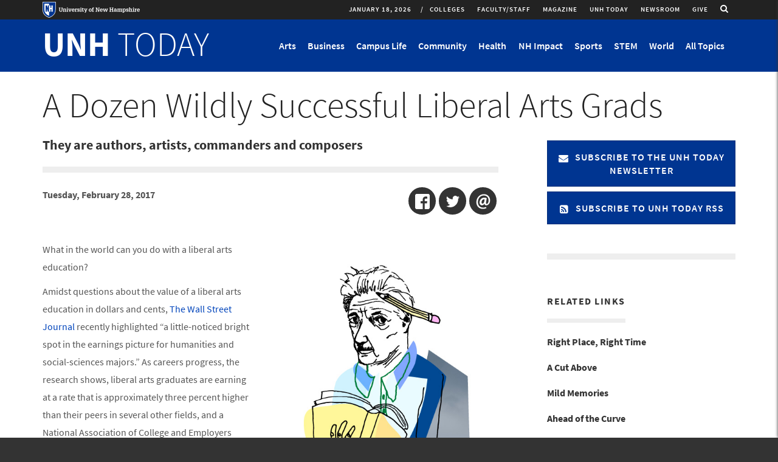

--- FILE ---
content_type: text/html; charset=utf-8
request_url: https://www.unh.edu/unhtoday/2017/02/dozen-wildly-successful-liberal-arts-grads
body_size: 20001
content:
<!DOCTYPE html>
<html lang="en" dir="ltr"
  xmlns:og="http://ogp.me/ns#"
  xmlns:content="http://purl.org/rss/1.0/modules/content/"
  xmlns:dc="http://purl.org/dc/terms/"
  xmlns:foaf="http://xmlns.com/foaf/0.1/"
  xmlns:rdfs="http://www.w3.org/2000/01/rdf-schema#"
  xmlns:sioc="http://rdfs.org/sioc/ns#"
  xmlns:sioct="http://rdfs.org/sioc/types#"
  xmlns:skos="http://www.w3.org/2004/02/skos/core#"
  xmlns:xsd="http://www.w3.org/2001/XMLSchema#">
<head profile="http://www.w3.org/1999/xhtml/vocab">
  <meta charset="utf-8">
  <meta name="viewport" content="width=device-width, initial-scale=1.0, maximum-scale=2.0">
  <!-- Prevent IE Compability Mode -->
  <meta http-equiv="X-UA-Compatible" content="IE=EDGE" >
  <!-- HTML5 element support for IE6-8 -->
  <!--[if lt IE 9]>
    <script src="//html5shiv.googlecode.com/svn/trunk/html5.js"></script>
  <![endif]-->

  <meta http-equiv="Content-Type" content="text/html; charset=utf-8" />
<link rel="shortcut icon" href="https://www.unh.edu/unhtoday/favicon.ico" type="image/vnd.microsoft.icon" />
<meta name="description" content="John Irving ’65 What in the world can you do with a liberal arts education?" />
<link rel="image_src" href="https://www.unh.edu/unhtoday/sites/default/files/styles/article_large/public/article/2017/john-irving-illustration_thumbnail.jpg?itok=0YHfRAHK" />
<link rel="canonical" href="https://www.unh.edu/unhtoday/2017/02/dozen-wildly-successful-liberal-arts-grads" />
<meta name="generator" content="Drupal 7 (https://www.drupal.org)" />
<link rel="shortlink" href="https://www.unh.edu/unhtoday/node/8208" />
<meta property="og:site_name" content="UNH Today" />
<meta property="og:type" content="article" />
<meta property="og:url" content="https://www.unh.edu/unhtoday/2017/02/dozen-wildly-successful-liberal-arts-grads" />
<meta property="og:title" content="A Dozen Wildly Successful Liberal Arts Grads" />
<meta property="og:description" content="John Irving ’65 What in the world can you do with a liberal arts education?" />
<meta property="og:see_also" content="Right Place" />
<meta property="og:see_also" content="Right Time" />
<meta property="og:see_also" content="A Cut Above" />
<meta property="og:see_also" content="Mild Memories" />
<meta property="og:see_also" content="Ahead of the Curve" />
<meta property="og:updated_time" content="2017-03-22T13:37:17-04:00" />
<meta property="og:image" content="https://www.unh.edu/unhtoday/sites/default/files/styles/article_large/public/article/2017/john-irving-illustration_thumbnail.jpg?itok=0YHfRAHK" />
<meta property="og:image:secure_url" content="https://www.unh.edu/unhtoday/sites/default/files/styles/article_large/public/article/2017/john-irving-illustration_thumbnail.jpg?itok=0YHfRAHK" />
<meta name="twitter:card" content="summary_large_image" />
<meta name="twitter:url" content="https://www.unh.edu/unhtoday/2017/02/dozen-wildly-successful-liberal-arts-grads" />
<meta name="twitter:title" content="A Dozen Wildly Successful Liberal Arts Grads" />
<meta name="twitter:description" content="John Irving ’65 What in the world can you do with a liberal arts education?" />
<meta name="twitter:image" content="https://www.unh.edu/unhtoday/sites/default/files/styles/article_huge/public/article/2017/john-irving-illustration_thumbnail.jpg?itok=DKPgbwon" />
<meta property="article:tag" content="Success" />
<meta property="article:tag" content="Arts" />
<meta property="article:tag" content="Culture" />
<meta property="article:tag" content="College of Liberal Arts" />
<meta property="article:published_time" content="2017-02-28T11:45:00-05:00" />
<meta property="article:modified_time" content="2017-03-22T13:37:17-04:00" />
<!-- UNH Master Container -->
<!-- Google Tag Manager --> <script>(function(w,d,s,l,i){w[l]=w[l]||[];w[l].push({'gtm.start': new Date().getTime(),event:'gtm.js'});var f=d.getElementsByTagName(s)[0], j=d.createElement(s),dl=l!='dataLayer'?'&l='+l:'';j.async=true;j.src= 'https://www.googletagmanager.com/gtm.js?id='+i+dl;f.parentNode.insertBefore(j,f); })(window,document,'script','dataLayer','GTM-56W32WF');</script> <!-- End Google Tag Manager -->

<!-- UNH Directories Container -->
<!-- Google Tag Manager --> <script>(function(w,d,s,l,i){w[l]=w[l]||[];w[l].push({'gtm.start': new Date().getTime(),event:'gtm.js'});var f=d.getElementsByTagName(s)[0], j=d.createElement(s),dl=l!='dataLayer'?'&l='+l:'';j.async=true;j.src= 'https://www.googletagmanager.com/gtm.js?id='+i+dl;f.parentNode.insertBefore(j,f); })(window,document,'script','dataLayer','GTM-WB3JMG5');</script> <!-- End Google Tag Manager -->
  <title>A Dozen Wildly Successful Liberal Arts Grads | UNH Today</title>
  <link type="text/css" rel="stylesheet" href="https://www.unh.edu/unhtoday/sites/default/files/css/css_S4aRulD6RerDU_5w_puPsAfzeVLCYKE19q7yJAh6mwc.css" media="all" />
<link type="text/css" rel="stylesheet" href="https://www.unh.edu/unhtoday/sites/default/files/css/css_gel73N6XZnhKYf8ZCBX_W9AxfCEr7oChAO8MJc53_Rw.css" media="all" />
<link type="text/css" rel="stylesheet" href="https://www.unh.edu/unhtoday/sites/default/files/css/css_W6HHvHHlBbHNTYvssVbrgKBkoidlFEJz6_R2rjGVfBM.css" media="all" />
<link type="text/css" rel="stylesheet" href="https://www.unh.edu/unhtoday/sites/default/files/css/css_79lyC8nO-mY4aZgxLBFM4PERmDJ2rIFy0dyCQhZsCWQ.css" media="all" />
</head>
<body class="html not-front not-logged-in no-sidebars page-node page-node- page-node-8208 node-type-article publication-area-unh-today fullwidth-content" >
  <div id="skip-link">
    <a href="#main-content" tabindex="0" onclick="document.getElementById('main-content').focus();" class="element-invisible element-focusable">Skip to main content</a>
  </div>
    
  <div class="site-message-wrapper">
  	  </div>


<div class="mobile-nav collapse sidr right" id="mobile-nav">

      <div class="mobile-nav-logo">
    	  <div class="region region-logo">
        <section id="block-block-6" class="block block-block block-6 clearfix">

      
  <div class="logo-link"><a class="logo-link--title" href="//www.unh.edu/unhtoday/" title="UNH Today"><span>UNH</span> TODAY</a></div>

</section>
      </div>
    </div>
  
  
  
        <div class="region region-mobile-nav">
        <section id="block-views-unh-today-menu-block-2" class="block block-views visible-xs visible-sm menu--topics block-unh-today-menu-block-2 clearfix">

      
  <div class="view view-unh-today-menu view-id-unh_today_menu view-display-id-block_2 menu--mobile view-dom-id-99c7836f0e04b521b2a6048204bde3c1">
        
  
  
      <div class="view-content">
      <div class="item-list">    <ul class="menu nav">          <li class="views-row-odd views-row-first leaf">  
          <a href="/unhtoday/topics/arts">Arts</a>  </li>
          <li class="views-row-even leaf">  
          <a href="/unhtoday/topics/business">Business</a>  </li>
          <li class="views-row-odd leaf">  
          <a href="/unhtoday/topics/campus-life">Campus Life</a>  </li>
          <li class="views-row-even leaf">  
          <a href="/unhtoday/topics/community">Community</a>  </li>
          <li class="views-row-odd leaf">  
          <a href="/unhtoday/topics/health">Health</a>  </li>
          <li class="views-row-even leaf">  
          <a href="/unhtoday/topics/nh-impact">NH Impact</a>  </li>
          <li class="views-row-odd leaf">  
          <a href="/unhtoday/topics/sports">Sports</a>  </li>
          <li class="views-row-even leaf">  
          <a href="/unhtoday/topics/stem">STEM</a>  </li>
          <li class="views-row-odd views-row-last leaf">  
          <a href="/unhtoday/topics/world">World</a>  </li>
        <li class="views-row">
      <a href="/unhtoday/all-topics" class="menu--link no-toggle">All Topics</a>
    </li>
  </ul></div>    </div>
  
  
  
  
  
  
</div>
</section>
<section id="block-system-main-menu" class="block block-system publication-area__menu block-menu block-main-menu clearfix">

      
  <ul class="menu nav"><li class="first collapsed collapsed start-collapsed"><a href="/unhtoday/colleges">Colleges</a><ul class="menu nav"><li class="first leaf"><a href="/unhtoday/topics/carsey-school-public-policy">Carsey School of Public Policy</a></li>
<li class="leaf"><a href="/unhtoday/topics/college-engineering-physical-sciences">College of Engineering &amp; Physical Sciences</a></li>
<li class="leaf"><a href="/unhtoday/topics/college-health-human-services">College of Health &amp; Human Services</a></li>
<li class="leaf"><a href="/unhtoday/topics/college-liberal-arts">College of Liberal Arts</a></li>
<li class="leaf"><a href="/unhtoday/topics/college-life-sciences-agriculture">College of Life Sciences &amp; Agriculture</a></li>
<li class="leaf"><a href="/unhtoday/topics/unh-cooperative-extension">Cooperative Extension</a></li>
<li class="leaf"><a href="/unhtoday/topics/graduate-school">Graduate School</a></li>
<li class="leaf"><a href="/unhtoday/topics/peter-t-paul-college-business-economics">Peter T. Paul College of Business &amp; Economics</a></li>
<li class="leaf"><a href="/unhtoday/topics/school-marine-science-and-ocean-engineering">School of Marine Science and Ocean Engineering</a></li>
<li class="leaf"><a href="/unhtoday/topics/thompson-school-applied-science">Thompson School of Applied Science</a></li>
<li class="leaf"><a href="/unhtoday/topics/unh-manchester">UNH Manchester</a></li>
<li class="last leaf"><a href="http://law.unh.edu">UNH Franklin Pierce School of Law</a></li>
</ul></li>
<li class="leaf"><a href="/unhtoday/audience/facultystaff-news">Faculty/Staff</a></li>
<li class="leaf"><a href="https://unhconnect.unh.edu/s/1518/index-1col.aspx?sid=1518&amp;gid=4&amp;pgid=997" target="_blank">Magazine</a></li>
<li class="leaf"><a href="/unhtoday/">UNH Today</a></li>
<li class="leaf"><a href="/unhtoday/news">Newsroom</a></li>
<li class="last leaf"><a href="https://www.unh.edu/give" class="brand-highlight">Give</a></li>
</ul>
</section>
<section id="block-multiblock-3" class="block block-multiblock mobile__social block-nodeblock block-nodeblock-1-instance block-3 clearfix">

      
  <div id="node-1" class="node node-block clearfix" about="/unhtoday/social" typeof="sioc:Item foaf:Document">

        <span property="dc:title" content="Social" class="rdf-meta element-hidden"></span><span property="sioc:num_replies" content="0" datatype="xsd:integer" class="rdf-meta element-hidden"></span>
  
  <div class="content">
    <div class="field field-name-body field-type-text-with-summary field-label-hidden"><div class="field-items"><div class="field-item even" property="content:encoded"><div class="mb-xs-20 social">
<p class="icon--social"><a href="https://www.facebook.com/uofnh" target="_blank" title="Like us on Facebook"><i class="fa fa-facebook" aria-hidden="true"></i><span class="element-invisible">Like us on Facebook</span></a></p>
<p class="icon--social"><a href="http://twitter.com/UofNH" target="_blank" title="Follow us on Twitter"><i class="fa fa-twitter" aria-hidden="true"></i><span class="element-invisible">Follow us on Twitter</span></a></p>
<p class="icon--social"><a href="http://www.youtube.com/unhvideo" target="_blank" title="Follow us on Youtube"><i class="fa fa-youtube" aria-hidden="true"></i><span class="element-invisible">Follow us on YouTube</span></a></p>
<p class="icon--social"><a href="http://instagram.com/uofnh/" target="_blank" title="Follow us on Instagram"><i class="fa fa-instagram" aria-hidden="true"></i><span class="element-invisible">Follow us on Instagram</span></a></p>
<p class="icon--social"><a href="https://www.linkedin.com/edu/university-of-new-hampshire-18850" target="_blank" title="Find us on LinkedIn"><i class="fa fa-linkedin" aria-hidden="true"></i><span class="element-invisible">Find us on LinkIn</span></a></p>
<p class="icon--social"><a href="//www.unh.edu/unhtoday/feeds" title="RSS Feeds"><i class="fa fa-rss" aria-hidden="true"></i><span class="element-invisible">UNH Today RSS feeds</span></a></p>
</div>
</div></div></div>  </div>

  
  
</div>

</section>
<section id="block-multiblock-2" class="block block-multiblock mobile__footer-buttons mb-4 block-nodeblock block-nodeblock-3656-instance block-2 clearfix">

      
  <div id="node-3656" class="node node-block node-promoted clearfix" about="/unhtoday/footer-buttons" typeof="sioc:Item foaf:Document">

        <span property="dc:title" content="Footer Buttons" class="rdf-meta element-hidden"></span><span property="sioc:num_replies" content="0" datatype="xsd:integer" class="rdf-meta element-hidden"></span>
  
  <div class="content">
    <div class="field field-name-body field-type-text-with-summary field-label-hidden"><div class="field-items"><div class="field-item even" property="content:encoded"><p><a href="https://www.unh.edu"><img alt="University of New Hampshire logo" height="49" src="//www.unh.edu/unhtoday/sites/default/files/media/unhlogo_web_outline_hr.png" width="300" /></a></p>
<p><span class="text-15">UNH Today is produced for the UNH community and for friends of UNH.<br />
The stories are written by the staff of <strong><a href="https://www.unh.edu/marketing/" target="_blank">UNH Marketing.</a></strong><br />
Email us: <strong><a href="mailto:unhtoday.editor@unh.edu" target="_blank">unhtoday.editor@unh.edu</a><a href="mailto:unh.today@unh.edu">.</a></strong></span></p>
<p><span class="text-15"><a class="more-link__highlight-hov" href="//www.unh.edu/unhtoday/unh-today-subscription">Manage Your Subscription</a>     <a class="more-link__highlight-hov" href="mailto:unh.today@unh.edu">Contact Us</a></span></p>
<p> </p>
</div></div></div>  </div>

  
  
</div>

</section>
<section id="block-multiblock-4" class="block block-multiblock mobile__unh-footer block-block block-block-1-instance block-4 clearfix">

      
  <p>UNH Today  &nbsp;&bull;&nbsp; UNH Main Directory: 603-862-1234<br />
Copyright &copy; 2026  &nbsp;&bull;&nbsp; TTY Users: 7-1-1 or 800-735-2964 (Relay NH)<br /><a href="http://www.usnh.edu/legal/privacy.shtml" target="_blank">USNH Privacy Policies</a> &nbsp;&bull;&nbsp; <a href="http://www.usnh.edu/legal/tou.shtml" target="_blank">USNH Terms of Use</a> &nbsp;&bull;&nbsp; <a href="http://www.unh.edu/about/ada.html" target="_blank">ADA Acknowledgement</a></p>
</section>
      </div>
  
</div>

<div class="page-wrapper">
    <div id="region-utility-wrapper" class="region-utility-wrapper">
    <div class="container">
      <div class="row">
          <div class="region region-utility">
        <section id="block-block-5" class="block block-block unh-logo block-5 clearfix">

      
  <p><a class="logo-link" href="https://unh.edu" target="_blank" title="University of New Hampshire Homepage"><img alt="University of New Hampshire logo" class="img-responsive" onerror="this.src='/sites/all/themes/custom/unh7_2b/images/logo_horizontal.png'" src="//www.unh.edu/unhtoday/sites/all/themes/custom/unh7_2b/images/logo_horizontal.svg" /> </a></p>

</section>
<section id="block-nodeblock-12222" class="block block-nodeblock pull-right hidden-xs hidden-sm search-icon block-12222 clearfix">

      
  <div id="node-12222" class="node node-block clearfix" about="/unhtoday/search-link" typeof="sioc:Item foaf:Document">

        <span property="dc:title" content="Search Link" class="rdf-meta element-hidden"></span><span property="sioc:num_replies" content="0" datatype="xsd:integer" class="rdf-meta element-hidden"></span>
  
  <div class="content">
    <div class="field field-name-body field-type-text-with-summary field-label-hidden"><div class="field-items"><div class="field-item even" property="content:encoded"><a href="/unhtoday/archive"  class="search-link">
        <span class="sr-only">Toggle search</span>
        <i class="fa fa-search"></i>
</a>
</div></div></div>  </div>

  
  
</div>

</section>
<section id="block-superfish-1" class="block block-superfish hidden-xs hidden-sm unhtoday-utility block-1 clearfix">

      
  <ul id="superfish-1" class="menu sf-menu sf-main-menu sf-horizontal sf-style-simple sf-total-items-6 sf-parent-items-1 sf-single-items-5"><li id="menu-2504-1" class="first odd sf-item-1 sf-depth-1 sf-total-children-12 sf-parent-children-0 sf-single-children-12 menuparent"><a href="/unhtoday/colleges" class="sf-depth-1 menuparent">Colleges</a><ul><li id="menu-2505-1" class="first odd sf-item-1 sf-depth-2 sf-no-children"><a href="/unhtoday/topics/carsey-school-public-policy" class="sf-depth-2">Carsey School of Public Policy</a></li><li id="menu-2506-1" class="middle even sf-item-2 sf-depth-2 sf-no-children"><a href="/unhtoday/topics/college-engineering-physical-sciences" class="sf-depth-2">College of Engineering &amp; Physical Sciences</a></li><li id="menu-2507-1" class="middle odd sf-item-3 sf-depth-2 sf-no-children"><a href="/unhtoday/topics/college-health-human-services" class="sf-depth-2">College of Health &amp; Human Services</a></li><li id="menu-2508-1" class="middle even sf-item-4 sf-depth-2 sf-no-children"><a href="/unhtoday/topics/college-liberal-arts" class="sf-depth-2">College of Liberal Arts</a></li><li id="menu-2509-1" class="middle odd sf-item-5 sf-depth-2 sf-no-children"><a href="/unhtoday/topics/college-life-sciences-agriculture" class="sf-depth-2">College of Life Sciences &amp; Agriculture</a></li><li id="menu-2920-1" class="middle even sf-item-6 sf-depth-2 sf-no-children"><a href="/unhtoday/topics/unh-cooperative-extension" class="sf-depth-2">Cooperative Extension</a></li><li id="menu-3466-1" class="middle odd sf-item-7 sf-depth-2 sf-no-children"><a href="/unhtoday/topics/graduate-school" class="sf-depth-2">Graduate School</a></li><li id="menu-2510-1" class="middle even sf-item-8 sf-depth-2 sf-no-children"><a href="/unhtoday/topics/peter-t-paul-college-business-economics" class="sf-depth-2">Peter T. Paul College of Business &amp; Economics</a></li><li id="menu-2511-1" class="middle odd sf-item-9 sf-depth-2 sf-no-children"><a href="/unhtoday/topics/school-marine-science-and-ocean-engineering" class="sf-depth-2">School of Marine Science and Ocean Engineering</a></li><li id="menu-2512-1" class="middle even sf-item-10 sf-depth-2 sf-no-children"><a href="/unhtoday/topics/thompson-school-applied-science" class="sf-depth-2">Thompson School of Applied Science</a></li><li id="menu-2513-1" class="middle odd sf-item-11 sf-depth-2 sf-no-children"><a href="/unhtoday/topics/unh-manchester" class="sf-depth-2">UNH Manchester</a></li><li id="menu-2514-1" class="last even sf-item-12 sf-depth-2 sf-no-children"><a href="http://law.unh.edu" class="sf-depth-2">UNH Franklin Pierce School of Law</a></li></ul></li><li id="menu-3505-1" class="middle even sf-item-2 sf-depth-1 sf-no-children"><a href="/unhtoday/audience/facultystaff-news" class="sf-depth-1">Faculty/Staff</a></li><li id="menu-2320-1" class="middle odd sf-item-3 sf-depth-1 sf-no-children"><a href="https://unhconnect.unh.edu/s/1518/index-1col.aspx?sid=1518&amp;gid=4&amp;pgid=997" target="_blank" class="sf-depth-1">Magazine</a></li><li id="menu-3504-1" class="middle even sf-item-4 sf-depth-1 sf-no-children"><a href="/unhtoday/" class="sf-depth-1">UNH Today</a></li><li id="menu-2318-1" class="middle odd sf-item-5 sf-depth-1 sf-no-children"><a href="/unhtoday/news" class="sf-depth-1">Newsroom</a></li><li id="menu-3462-1" class="last even sf-item-6 sf-depth-1 sf-no-children"><a href="https://www.unh.edu/give" class="brand-highlight sf-depth-1">Give</a></li></ul>
</section>
<section id="block-block-2" class="block block-block hidden-xs hidden-sm date-block block-2 clearfix">

      
  <div class="logo-link--date">January 18, 2026</div>
</section>
      </div>
      </div>
    </div>
  </div>
    <header id="unh-navbar" role="banner" class="unh-branding-wrapper clearfix">
    <div class="container">
      <div class="row">

        <div class="region-unh-branding-logo-wrapper">
                    	  <div class="region region-logo">
          <div class="region region-logo">
        <section id="block-block-6" class="block block-block block-6 clearfix">

      
  <div class="logo-link"><a class="logo-link--title" href="//www.unh.edu/unhtoday/" title="UNH Today"><span>UNH</span> TODAY</a></div>

</section>
      </div>
      </div>
          
                  </div>
        <div class="visible-sm visible-xs mobile-controls">
          <a href="/unhtoday/archive" class="search-toggle">
            <i class="fa fa-search"></i><span class="element-invisible">Search</span>
          </a>
          <button type="button" class="main-menu-toggle" id="mobile-menu" data-toggle="collapse" data-target="">
            <i class="fa fa-bars"></i><span class="element-invisible">Toggle navigation</span>
          </button>
        </div>
        <div class="region-unh-branding-search-wrapper hidden-xs hidden-sm">
          <div class="collapse navbar-collapse"  id='unhbar-nav'>
              <div class="region region-branding-search">
        <section id="block-views-unh-today-menu-block" class="block block-views menu--topics block-unh-today-menu-block clearfix">

      
  <div class="view view-unh-today-menu view-id-unh_today_menu view-display-id-block view-dom-id-3b18e40489b085a46dce7016636d715b">
        
  
  
      <div class="view-content">
      <div class="hidden-xs ">    <ul class="nav navbar-nav">          <li class="views-row views-row-1 views-row-odd views-row-first topic-menu">  
          <a class="menu--link collapsed" id="menu-link-14-toggle" role="button" data-toggle="collapse" href="#menu-link-14" aria-expanded="false" aria-controls="menu-link-14" title="Show Arts Menu">
  Arts
</a>  </li>
          <li class="views-row views-row-2 views-row-even topic-menu">  
          <a class="menu--link collapsed" id="menu-link-15-toggle" role="button" data-toggle="collapse" href="#menu-link-15" aria-expanded="false" aria-controls="menu-link-15" title="Show Business Menu">
  Business
</a>  </li>
          <li class="views-row views-row-3 views-row-odd topic-menu">  
          <a class="menu--link collapsed" id="menu-link-16-toggle" role="button" data-toggle="collapse" href="#menu-link-16" aria-expanded="false" aria-controls="menu-link-16" title="Show Campus Life Menu">
  Campus Life
</a>  </li>
          <li class="views-row views-row-4 views-row-even topic-menu">  
          <a class="menu--link collapsed" id="menu-link-19-toggle" role="button" data-toggle="collapse" href="#menu-link-19" aria-expanded="false" aria-controls="menu-link-19" title="Show Community Menu">
  Community
</a>  </li>
          <li class="views-row views-row-5 views-row-odd topic-menu">  
          <a class="menu--link collapsed" id="menu-link-18-toggle" role="button" data-toggle="collapse" href="#menu-link-18" aria-expanded="false" aria-controls="menu-link-18" title="Show Health Menu">
  Health
</a>  </li>
          <li class="views-row views-row-6 views-row-even topic-menu">  
          <a class="menu--link collapsed" id="menu-link-3358-toggle" role="button" data-toggle="collapse" href="#menu-link-3358" aria-expanded="false" aria-controls="menu-link-3358" title="Show NH Impact Menu">
  NH Impact
</a>  </li>
          <li class="views-row views-row-7 views-row-odd topic-menu">  
          <a class="menu--link collapsed" id="menu-link-21-toggle" role="button" data-toggle="collapse" href="#menu-link-21" aria-expanded="false" aria-controls="menu-link-21" title="Show Sports Menu">
  Sports
</a>  </li>
          <li class="views-row views-row-8 views-row-even topic-menu">  
          <a class="menu--link collapsed" id="menu-link-20-toggle" role="button" data-toggle="collapse" href="#menu-link-20" aria-expanded="false" aria-controls="menu-link-20" title="Show STEM Menu">
  STEM
</a>  </li>
          <li class="views-row views-row-9 views-row-odd views-row-last topic-menu">  
          <a class="menu--link collapsed" id="menu-link-22-toggle" role="button" data-toggle="collapse" href="#menu-link-22" aria-expanded="false" aria-controls="menu-link-22" title="Show World Menu">
  World
</a>  </li>
        <li class="views-row">
      <a href="/unhtoday/all-topics" class="menu--link no-toggle">All Topics</a>
    </li>
  </ul></div>    </div>
  
  
  
  
  
  
</div>
</section>
      </div>
          </div>
        </div>

      </div>
    </div>
  </header>

  <header id="main-navbar" role="banner" class="branding-wrapper clearfix">
    <div class="container">
      <div class="row">

        <div class="col-md-8 col-md-push-4 region-branding-search-wrapper hidden-xs hidden-sm">
                  </div>
        <div class="col-md-4 col-md-pull-8 region-branding-logo-wrapper">
            <div class="region region-section-title">
        <section id="block-block-4" class="block block-block block-4 clearfix">

      
  <h1 class="site-name"><a href="/unhtoday">UNH <span>Today</span></a></h1>
</section>
      </div>
        </div>
      </div>
    </div>

  </header>




      <div class="content-headers">
      <div class="container">
          <div class="region region-header-first header" role="banner">
        <section id="block-views-unh-today-menu-block-1" class="block block-views menu--content hidden-xs block-unh-today-menu-block-1 clearfix">

      
  <div class="view view-unh-today-menu view-id-unh_today_menu view-display-id-block_1 view-dom-id-d22fe943c8ca59ed34d0f211f4b33c77">
        
  
  
      <div class="view-content">
        <div class="views-row views-row-1 views-row-odd views-row-first hidden-xs">
      
  <div class="views-field views-field-nothing">        <span class="field-content"><div class="collapse menu--content" id="menu-link-14">
  <div class="view view-unh-today-recent-articles view-id-unh_today_recent_articles view-display-id-block_1 recent-articles row view-dom-id-307087c7127bae4e5e58c5c405104602">
        
  
  
      <div class="view-content">
        <div class="views-row views-row-1 views-row-odd views-row-first col-sm-4 col-md-2">
      
  <div class="views-field views-field-field-computed-thumbnail">        <div class="field-content"><a href="https://www.unh.edu/unhtoday/2025/11/joyful-acts-writing"><img typeof="foaf:Image" class="img-responsive" src="https://www.unh.edu/unhtoday/sites/default/files/styles/article_medium/public/article/2025/zine_photo2.png?itok=A3cFootc" alt="photo shows art supplies on table and done and in progress zines standing up" /></a></div>  </div>  
  <div class="views-field views-field-title">        <span class="field-content"><a href="https://www.unh.edu/unhtoday/2025/11/joyful-acts-writing"> Joyful Acts of Writing</a></span>  </div>  </div>
  <div class="views-row views-row-2 views-row-even col-sm-4 col-md-2">
      
  <div class="views-field views-field-field-computed-thumbnail">        <div class="field-content"><a href="https://www.unh.edu/unhtoday/2025/03/alumni-artwork-featured-honors-college-collection"><img typeof="foaf:Image" class="img-responsive" src="https://www.unh.edu/unhtoday/sites/default/files/styles/article_medium/public/article/2025/honors_college_art.jpg?itok=Xdc93EXC" alt="Two women students sit across from each other in chairs, working on laptops" /></a></div>  </div>  
  <div class="views-field views-field-title">        <span class="field-content"><a href="https://www.unh.edu/unhtoday/2025/03/alumni-artwork-featured-honors-college-collection">Alumni Artwork Featured in Honors College Collection</a></span>  </div>  </div>
  <div class="views-row views-row-3 views-row-odd col-sm-4 col-md-2">
      
  <div class="views-field views-field-field-computed-thumbnail">        <div class="field-content"><a href="https://www.unh.edu/unhtoday/2023/11/unh-library-archives-photo-collection-documenting-immigrants-new-hampshire"><img typeof="foaf:Image" class="img-responsive" src="https://www.unh.edu/unhtoday/sites/default/files/styles/article_medium/public/article/2023/091013-4837.jpg?itok=ogsT13rI" alt="Somali brother and sister, photographed by Becky Field" /></a></div>  </div>  
  <div class="views-field views-field-title">        <span class="field-content"><a href="https://www.unh.edu/unhtoday/2023/11/unh-library-archives-photo-collection-documenting-immigrants-new-hampshire">UNH Library Archives Photo Collection Documenting Immigrants in New Hampshire</a></span>  </div>  </div>
  <div class="views-row views-row-4 views-row-even col-sm-4 col-md-2">
      
  <div class="views-field views-field-field-computed-thumbnail">        <div class="field-content"><a href="https://www.unh.edu/unhtoday/2023/11/george-clinton-and-parliament-funkadelic-perform-campus-nov-28"><img typeof="foaf:Image" class="img-responsive" src="https://www.unh.edu/unhtoday/sites/default/files/styles/article_medium/public/article/2023/pfunk_photo.jpg?itok=eko1wUhP" alt="P Funk concert poster" /></a></div>  </div>  
  <div class="views-field views-field-title">        <span class="field-content"><a href="https://www.unh.edu/unhtoday/2023/11/george-clinton-and-parliament-funkadelic-perform-campus-nov-28">George Clinton and the Parliament Funkadelic to Perform on Campus Nov. 28</a></span>  </div>  </div>
  <div class="views-row views-row-5 views-row-odd col-sm-4 col-md-2">
      
  <div class="views-field views-field-field-computed-thumbnail">        <div class="field-content"><a href="https://www.unh.edu/unhtoday/2023/09/rare-botanical-book-collection-finds-home-unhs-dimond-library"><img typeof="foaf:Image" class="img-responsive" src="https://www.unh.edu/unhtoday/sites/default/files/styles/article_medium/public/article/2023/1ml02880.jpg?itok=kIytkqj5" alt="Close up view of a page from the book collection" /></a></div>  </div>  
  <div class="views-field views-field-title">        <span class="field-content"><a href="https://www.unh.edu/unhtoday/2023/09/rare-botanical-book-collection-finds-home-unhs-dimond-library">Rare Botanical Book Collection Finds Home in UNH’s Dimond Library</a></span>  </div>  </div>
  <div class="views-row views-row-6 views-row-even views-row-last col-sm-4 col-md-2">
      
  <div class="views-field views-field-field-computed-thumbnail">        <div class="field-content"><a href="https://www.unh.edu/unhtoday/2023/05/discovering-diverse-skills-john-mehrmann-composer-performing-musician-and-educator-0"><img typeof="foaf:Image" class="img-responsive" src="https://www.unh.edu/unhtoday/sites/default/files/styles/article_medium/public/article/2023/mehrmann_0.jpeg?itok=pibuWggb" alt="John Mehrmann" /></a></div>  </div>  
  <div class="views-field views-field-title">        <span class="field-content"><a href="https://www.unh.edu/unhtoday/2023/05/discovering-diverse-skills-john-mehrmann-composer-performing-musician-and-educator-0">Discovering the Diverse Skills of John Mehrmann: Composer, Performing Musician, and Educator</a></span>  </div>  </div>
    </div>
  
  
  
  
  
  
</div>
  <div class="view-all"><a href="/unhtoday/topics/arts">View All in Arts</a></div>
</div></span>  </div>  </div>
  <div class="views-row views-row-2 views-row-even hidden-xs">
      
  <div class="views-field views-field-nothing">        <span class="field-content"><div class="collapse menu--content" id="menu-link-15">
  <div class="view view-unh-today-recent-articles view-id-unh_today_recent_articles view-display-id-block_1 recent-articles row view-dom-id-2bd28a6414ff4408aeef70ccee025b3e">
        
  
  
      <div class="view-content">
        <div class="views-row views-row-1 views-row-odd views-row-first col-sm-4 col-md-2">
      
  <div class="views-field views-field-field-computed-thumbnail">        <div class="field-content"><a href="https://www.unh.edu/unhtoday/2026/01/hospitality-healthcare-how-unh-helped-shape-different-kind-dentist"><img typeof="foaf:Image" class="img-responsive" src="https://www.unh.edu/unhtoday/sites/default/files/styles/article_medium/public/article/2026/lisa_hilpl_lede.png?itok=TqYjLr5q" alt="Lisa Hilpl ’98 stands in the lobby of Comfort Care Dental, the Mansfield, Mass. practice she opened in 2024." /></a></div>  </div>  
  <div class="views-field views-field-title">        <span class="field-content"><a href="https://www.unh.edu/unhtoday/2026/01/hospitality-healthcare-how-unh-helped-shape-different-kind-dentist">From Hospitality to Healthcare: How UNH Helped Shape a Different Kind of Dentist </a></span>  </div>  </div>
  <div class="views-row views-row-2 views-row-even col-sm-4 col-md-2">
      
  <div class="views-field views-field-field-computed-thumbnail">        <div class="field-content"><a href="https://www.unh.edu/unhtoday/2025/10/olson-center-partner-airtho-donates-state-art-cleanroom"><img typeof="foaf:Image" class="img-responsive" src="https://www.unh.edu/unhtoday/sites/default/files/styles/article_medium/public/article/2025/rothayotte.jpg?itok=YEB1x5Li" alt="A man and a woman stand beneath a large robot talking" /></a></div>  </div>  
  <div class="views-field views-field-title">        <span class="field-content"><a href="https://www.unh.edu/unhtoday/2025/10/olson-center-partner-airtho-donates-state-art-cleanroom">Olson Center Partner Airtho Donates State-of-the-Art Cleanroom</a></span>  </div>  </div>
  <div class="views-row views-row-3 views-row-odd col-sm-4 col-md-2">
      
  <div class="views-field views-field-field-computed-thumbnail">        <div class="field-content"><a href="https://www.unh.edu/unhtoday/2025/10/unh-sales-center-builds-confidence-and-careers"><img typeof="foaf:Image" class="img-responsive" src="https://www.unh.edu/unhtoday/sites/default/files/styles/article_medium/public/article/2025/sales.jpg?itok=o_htxDoT" alt="UNH students competing in Speed Sell." /></a></div>  </div>  
  <div class="views-field views-field-title">        <span class="field-content"><a href="https://www.unh.edu/unhtoday/2025/10/unh-sales-center-builds-confidence-and-careers">UNH Sales Center Builds Confidence — and Careers </a></span>  </div>  </div>
  <div class="views-row views-row-4 views-row-even col-sm-4 col-md-2">
      
  <div class="views-field views-field-field-computed-thumbnail">        <div class="field-content"><a href="https://www.unh.edu/unhtoday/2025/10/unh-marketing-professor-turns-student-question-global-business-guidebook"><img typeof="foaf:Image" class="img-responsive" src="https://www.unh.edu/unhtoday/sites/default/files/styles/article_medium/public/article/2025/book.png?itok=QilHBRUd" alt="Billur Akdeniz poses at Paul College with her new book “International Marketing in a Changing World: A Managerial Guidebook.”" /></a></div>  </div>  
  <div class="views-field views-field-title">        <span class="field-content"><a href="https://www.unh.edu/unhtoday/2025/10/unh-marketing-professor-turns-student-question-global-business-guidebook">UNH Marketing Professor Turns Student Question into Global Business Guidebook </a></span>  </div>  </div>
  <div class="views-row views-row-5 views-row-odd col-sm-4 col-md-2">
      
  <div class="views-field views-field-field-computed-thumbnail">        <div class="field-content"><a href="https://www.unh.edu/unhtoday/2025/10/government-shutdown-could-leave-markets-vulnerable-insider-trading-unh-expert-says"><img typeof="foaf:Image" class="img-responsive" src="https://www.unh.edu/unhtoday/sites/default/files/styles/article_medium/public/article/2025/adobestock_174806108.jpeg?itok=uPqs0M1m" alt="Stock photo of the American flag in front of the US Capitol building" /></a></div>  </div>  
  <div class="views-field views-field-title">        <span class="field-content"><a href="https://www.unh.edu/unhtoday/2025/10/government-shutdown-could-leave-markets-vulnerable-insider-trading-unh-expert-says">Government Shutdown Could Leave Markets Vulnerable to Insider Trading, UNH Expert Says </a></span>  </div>  </div>
  <div class="views-row views-row-6 views-row-even views-row-last col-sm-4 col-md-2">
      
  <div class="views-field views-field-field-computed-thumbnail">        <div class="field-content"><a href="https://www.unh.edu/unhtoday/2025/09/unhs-business-school-launches-two-new-online-graduate-certificates"><img typeof="foaf:Image" class="img-responsive" src="https://www.unh.edu/unhtoday/sites/default/files/styles/article_medium/public/article/2025/online_programs.png?itok=5-TNtz2Y" alt="UNH’s Business School Launches Two New Online Graduate Certificates " /></a></div>  </div>  
  <div class="views-field views-field-title">        <span class="field-content"><a href="https://www.unh.edu/unhtoday/2025/09/unhs-business-school-launches-two-new-online-graduate-certificates">UNH’s Business School Launches Two New Online Graduate Certificates </a></span>  </div>  </div>
    </div>
  
  
  
  
  
  
</div>
  <div class="view-all"><a href="/unhtoday/topics/business">View All in Business</a></div>
</div></span>  </div>  </div>
  <div class="views-row views-row-3 views-row-odd hidden-xs">
      
  <div class="views-field views-field-nothing">        <span class="field-content"><div class="collapse menu--content" id="menu-link-16">
  <div class="view view-unh-today-recent-articles view-id-unh_today_recent_articles view-display-id-block_1 recent-articles row view-dom-id-844b0373c35b9479a87bf3ae5a1ca767">
        
  
  
      <div class="view-content">
        <div class="views-row views-row-1 views-row-odd views-row-first col-sm-4 col-md-2">
      
  <div class="views-field views-field-field-computed-thumbnail">        <div class="field-content"><a href="https://www.unh.edu/unhtoday/2025/12/james-hall-ginkgo-tree-sees-latest-leaf-drop-record"><img typeof="foaf:Image" class="img-responsive" src="https://www.unh.edu/unhtoday/sites/default/files/styles/article_medium/public/video_embed_field_thumbnails/youtube/QBodELgUs7k.jpg?itok=AbewuCaS" alt="James Hall Ginkgo Tree Sees Latest Leaf Drop on Record" /></a></div>  </div>  
  <div class="views-field views-field-title">        <span class="field-content"><a href="https://www.unh.edu/unhtoday/2025/12/james-hall-ginkgo-tree-sees-latest-leaf-drop-record">James Hall Ginkgo Tree Sees Latest Leaf Drop on Record</a></span>  </div>  </div>
  <div class="views-row views-row-2 views-row-even col-sm-4 col-md-2">
      
  <div class="views-field views-field-field-computed-thumbnail">        <div class="field-content"><a href="https://www.unh.edu/unhtoday/2025/11/joyful-acts-writing"><img typeof="foaf:Image" class="img-responsive" src="https://www.unh.edu/unhtoday/sites/default/files/styles/article_medium/public/article/2025/zine_photo2.png?itok=A3cFootc" alt="photo shows art supplies on table and done and in progress zines standing up" /></a></div>  </div>  
  <div class="views-field views-field-title">        <span class="field-content"><a href="https://www.unh.edu/unhtoday/2025/11/joyful-acts-writing"> Joyful Acts of Writing</a></span>  </div>  </div>
  <div class="views-row views-row-3 views-row-odd col-sm-4 col-md-2">
      
  <div class="views-field views-field-field-computed-thumbnail">        <div class="field-content"><a href="https://www.unh.edu/unhtoday/2025/11/wunh-marathon-fills-airwaves-247-help-generate-support"><img typeof="foaf:Image" class="img-responsive" src="https://www.unh.edu/unhtoday/sites/default/files/styles/article_medium/public/article/2025/wunh_1.jpg?itok=1U8dkpYB" alt="A male student wearing glasses mans the DJ booth in the WUNH studio" /></a></div>  </div>  
  <div class="views-field views-field-title">        <span class="field-content"><a href="https://www.unh.edu/unhtoday/2025/11/wunh-marathon-fills-airwaves-247-help-generate-support">WUNH Marathon Fills the Airwaves 24/7 to Help Generate Support</a></span>  </div>  </div>
  <div class="views-row views-row-4 views-row-even col-sm-4 col-md-2">
      
  <div class="views-field views-field-field-computed-thumbnail">        <div class="field-content"><a href="https://www.unh.edu/unhtoday/2025/10/outdoor-orientation-experience-eases-transition-college-honors-students"><img typeof="foaf:Image" class="img-responsive" src="https://www.unh.edu/unhtoday/sites/default/files/styles/article_medium/public/article/2025/hoot_1_0.jpg?itok=CUn-Y_5m" alt="Two students in helmets and harnesses begin climbing up a ropes course" /></a></div>  </div>  
  <div class="views-field views-field-title">        <span class="field-content"><a href="https://www.unh.edu/unhtoday/2025/10/outdoor-orientation-experience-eases-transition-college-honors-students">Outdoor Orientation Experience Eases Transition to College for Honors Students</a></span>  </div>  </div>
  <div class="views-row views-row-5 views-row-odd col-sm-4 col-md-2">
      
  <div class="views-field views-field-field-computed-thumbnail">        <div class="field-content"><a href="https://www.unh.edu/unhtoday/2025/10/crowds-flood-campus-wildcat-spirit-homecoming-2025"><img typeof="foaf:Image" class="img-responsive" src="https://www.unh.edu/unhtoday/sites/default/files/styles/article_medium/public/article/2025/slide/557633830_1193860902789757_7686426233098221663_n.jpg?itok=hXIdYzwo" alt="A large group of people gather behind the letters UNH at homecoming" /></a></div>  </div>  
  <div class="views-field views-field-title">        <span class="field-content"><a href="https://www.unh.edu/unhtoday/2025/10/crowds-flood-campus-wildcat-spirit-homecoming-2025">Crowds Flood Campus with Wildcat Spirit for Homecoming 2025</a></span>  </div>  </div>
  <div class="views-row views-row-6 views-row-even views-row-last col-sm-4 col-md-2">
      
  <div class="views-field views-field-field-computed-thumbnail">        <div class="field-content"><a href="https://www.unh.edu/unhtoday/2025/09/dana-hamel-universitys-most-generous-benefactor-passes-away-94"><img typeof="foaf:Image" class="img-responsive" src="https://www.unh.edu/unhtoday/sites/default/files/styles/article_medium/public/article/2025/rs68695_20211014-_1jg6888-lpr.jpg?itok=2q1CmiW_" alt="Dana Hamel smiles while interacting with three female students" /></a></div>  </div>  
  <div class="views-field views-field-title">        <span class="field-content"><a href="https://www.unh.edu/unhtoday/2025/09/dana-hamel-universitys-most-generous-benefactor-passes-away-94">Dana Hamel, University’s Most Generous Benefactor, Passes Away at 94</a></span>  </div>  </div>
    </div>
  
  
  
  
  
  
</div>
  <div class="view-all"><a href="/unhtoday/topics/campus-life">View All in Campus Life</a></div>
</div></span>  </div>  </div>
  <div class="views-row views-row-4 views-row-even hidden-xs">
      
  <div class="views-field views-field-nothing">        <span class="field-content"><div class="collapse menu--content" id="menu-link-19">
  <div class="view view-unh-today-recent-articles view-id-unh_today_recent_articles view-display-id-block_1 recent-articles row view-dom-id-206160f8df8af80a68c336fa9dba4e99">
        
  
  
      <div class="view-content">
        <div class="views-row views-row-1 views-row-odd views-row-first col-sm-4 col-md-2">
      
  <div class="views-field views-field-field-computed-thumbnail">        <div class="field-content"><a href="https://www.unh.edu/unhtoday/2025/12/how-stay-warm-cold-winter-tips-arctic-researcher"><img typeof="foaf:Image" class="img-responsive" src="https://www.unh.edu/unhtoday/sites/default/files/styles/article_medium/public/video_embed_field_thumbnails/youtube/imMtmg0gs7I.jpg?itok=KvqWVA3C" alt="How to Stay Warm in the Cold This Winter: Tips From an Arctic Researcher" /></a></div>  </div>  
  <div class="views-field views-field-title">        <span class="field-content"><a href="https://www.unh.edu/unhtoday/2025/12/how-stay-warm-cold-winter-tips-arctic-researcher">How to Stay Warm in the Cold This Winter: Tips From an Arctic Researcher</a></span>  </div>  </div>
  <div class="views-row views-row-2 views-row-even col-sm-4 col-md-2">
      
  <div class="views-field views-field-field-computed-thumbnail">        <div class="field-content"><a href="https://www.unh.edu/unhtoday/2025/12/unh-receives-nearly-2-million-federal-grants-help-granite-state-students-succeed"><img typeof="foaf:Image" class="img-responsive" src="https://www.unh.edu/unhtoday/sites/default/files/styles/article_medium/public/article/2025/rs86654_dji_0086.jpg?itok=0yTZDDf9" alt="Aerial view of Thompson Hall dusted with snow at sunset" /></a></div>  </div>  
  <div class="views-field views-field-title">        <span class="field-content"><a href="https://www.unh.edu/unhtoday/2025/12/unh-receives-nearly-2-million-federal-grants-help-granite-state-students-succeed">UNH Receives Nearly $2 Million in Federal Grants to Help Granite State Students Succeed</a></span>  </div>  </div>
  <div class="views-row views-row-3 views-row-odd col-sm-4 col-md-2">
      
  <div class="views-field views-field-field-computed-thumbnail">        <div class="field-content"><a href="https://www.unh.edu/unhtoday/2025/12/fill-your-holiday-gift-list-items-created-and-curated-unh-staff-and-students"><img typeof="foaf:Image" class="img-responsive" src="https://www.unh.edu/unhtoday/sites/default/files/styles/article_medium/public/article/2025/rs69626_20220310-_1jg6275_1_0.jpg?itok=jhbs4gop" alt="Sunshine glints through tree branches above Thompson Hall, with snowy grass in the foreground" /></a></div>  </div>  
  <div class="views-field views-field-title">        <span class="field-content"><a href="https://www.unh.edu/unhtoday/2025/12/fill-your-holiday-gift-list-items-created-and-curated-unh-staff-and-students">Fill Your Holiday Gift List With Items Created and Curated by UNH Staff and Students</a></span>  </div>  </div>
  <div class="views-row views-row-4 views-row-even col-sm-4 col-md-2">
      
  <div class="views-field views-field-field-computed-thumbnail">        <div class="field-content"><a href="https://www.unh.edu/unhtoday/2025/11/new-model-care-iod-program-grad-takes-innovative-approach-disability-and-health"><img typeof="foaf:Image" class="img-responsive" src="https://www.unh.edu/unhtoday/sites/default/files/styles/article_medium/public/article/2025/rs86174_dji_0917.jpg?itok=LbKRPuEB" alt="Aerial view of Thompson Hall tower with colorful fall trees and campus buildings in the background" /></a></div>  </div>  
  <div class="views-field views-field-title">        <span class="field-content"><a href="https://www.unh.edu/unhtoday/2025/11/new-model-care-iod-program-grad-takes-innovative-approach-disability-and-health">A New Model for Care: IOD Program Grad Takes Innovative Approach to Disability and Health</a></span>  </div>  </div>
  <div class="views-row views-row-5 views-row-odd col-sm-4 col-md-2">
      
  <div class="views-field views-field-field-computed-thumbnail">        <div class="field-content"><a href="https://www.unh.edu/unhtoday/2025/11/snap-benefits-limbo-unh-aiding-campus-and-local-communities"><img typeof="foaf:Image" class="img-responsive" src="https://www.unh.edu/unhtoday/sites/default/files/styles/article_medium/public/article/2025/snap.jpg?itok=2kW6oueZ" alt="A window of a retail store displays a SNAP welcomed here sign" /></a></div>  </div>  
  <div class="views-field views-field-title">        <span class="field-content"><a href="https://www.unh.edu/unhtoday/2025/11/snap-benefits-limbo-unh-aiding-campus-and-local-communities">With SNAP Benefits in Limbo, UNH Aiding Campus and Local Communities</a></span>  </div>  </div>
  <div class="views-row views-row-6 views-row-even views-row-last col-sm-4 col-md-2">
      
  <div class="views-field views-field-field-computed-thumbnail">        <div class="field-content"><a href="https://www.unh.edu/unhtoday/2025/10/pumpkin-pie-myth-busting-and-more-cucurbit-knowledge-unh-expert"><img typeof="foaf:Image" class="img-responsive" src="https://www.unh.edu/unhtoday/sites/default/files/styles/article_medium/public/video_embed_field_thumbnails/youtube/sGr1ZHxuaVc.jpg?itok=ul6nlm_7" alt="Pumpkin Pie Myth-Busting and More Cucurbit Knowledge From a UNH Expert" /></a></div>  </div>  
  <div class="views-field views-field-title">        <span class="field-content"><a href="https://www.unh.edu/unhtoday/2025/10/pumpkin-pie-myth-busting-and-more-cucurbit-knowledge-unh-expert">Pumpkin Pie Myth-Busting and More Cucurbit Knowledge From a UNH Expert</a></span>  </div>  </div>
    </div>
  
  
  
  
  
  
</div>
  <div class="view-all"><a href="/unhtoday/topics/community">View All in Community</a></div>
</div></span>  </div>  </div>
  <div class="views-row views-row-5 views-row-odd hidden-xs">
      
  <div class="views-field views-field-nothing">        <span class="field-content"><div class="collapse menu--content" id="menu-link-18">
  <div class="view view-unh-today-recent-articles view-id-unh_today_recent_articles view-display-id-block_1 recent-articles row view-dom-id-ef01c5755661bd428fb873abe12a1b9f">
        
  
  
      <div class="view-content">
        <div class="views-row views-row-1 views-row-odd views-row-first col-sm-4 col-md-2">
      
  <div class="views-field views-field-field-computed-thumbnail">        <div class="field-content"><a href="https://www.unh.edu/unhtoday/2025/12/new-unh-certificate-prepares-social-workers-support-student-mental-health"><img typeof="foaf:Image" class="img-responsive" src="https://www.unh.edu/unhtoday/sites/default/files/styles/article_medium/public/article/2025/godshall_1.png?itok=p0E2RDCA" alt="Katie Godshall poses in front of a window at UNH" /></a></div>  </div>  
  <div class="views-field views-field-title">        <span class="field-content"><a href="https://www.unh.edu/unhtoday/2025/12/new-unh-certificate-prepares-social-workers-support-student-mental-health">New UNH Certificate Prepares Social Workers to Support Student Mental Health </a></span>  </div>  </div>
  <div class="views-row views-row-2 views-row-even col-sm-4 col-md-2">
      
  <div class="views-field views-field-field-computed-thumbnail">        <div class="field-content"><a href="https://www.unh.edu/unhtoday/2025/11/unhs-dementia-care-robot-project-enters-home-testing"><img typeof="foaf:Image" class="img-responsive" src="https://www.unh.edu/unhtoday/sites/default/files/styles/article_medium/public/article/2025/robot.jpg?itok=imZFAwDj" alt="Jing Wang working with a robot." /></a></div>  </div>  
  <div class="views-field views-field-title">        <span class="field-content"><a href="https://www.unh.edu/unhtoday/2025/11/unhs-dementia-care-robot-project-enters-home-testing">UNH’s Dementia Care Robot Project Enters Home Testing </a></span>  </div>  </div>
  <div class="views-row views-row-3 views-row-odd col-sm-4 col-md-2">
      
  <div class="views-field views-field-field-computed-thumbnail">        <div class="field-content"><a href="https://www.unh.edu/unhtoday/2025/11/older-adults-without-children-friendship-can-be-lifeline"><img typeof="foaf:Image" class="img-responsive" src="https://www.unh.edu/unhtoday/sites/default/files/styles/article_medium/public/article/2025/lonliness.png?itok=bhRBFEQe" alt="Older men play cards" /></a></div>  </div>  
  <div class="views-field views-field-title">        <span class="field-content"><a href="https://www.unh.edu/unhtoday/2025/11/older-adults-without-children-friendship-can-be-lifeline">For Older Adults Without Children, Friendship Can Be a Lifeline </a></span>  </div>  </div>
  <div class="views-row views-row-4 views-row-even col-sm-4 col-md-2">
      
  <div class="views-field views-field-field-computed-thumbnail">        <div class="field-content"><a href="https://www.unh.edu/unhtoday/2025/11/new-model-care-iod-program-grad-takes-innovative-approach-disability-and-health"><img typeof="foaf:Image" class="img-responsive" src="https://www.unh.edu/unhtoday/sites/default/files/styles/article_medium/public/article/2025/rs86174_dji_0917.jpg?itok=LbKRPuEB" alt="Aerial view of Thompson Hall tower with colorful fall trees and campus buildings in the background" /></a></div>  </div>  
  <div class="views-field views-field-title">        <span class="field-content"><a href="https://www.unh.edu/unhtoday/2025/11/new-model-care-iod-program-grad-takes-innovative-approach-disability-and-health">A New Model for Care: IOD Program Grad Takes Innovative Approach to Disability and Health</a></span>  </div>  </div>
  <div class="views-row views-row-5 views-row-odd col-sm-4 col-md-2">
      
  <div class="views-field views-field-field-computed-thumbnail">        <div class="field-content"><a href="https://www.unh.edu/unhtoday/2025/10/keeping-new-hampshires-outdoors-open-and-accessible"><img typeof="foaf:Image" class="img-responsive" src="https://www.unh.edu/unhtoday/sites/default/files/styles/article_medium/public/article/2025/ladd_lede2.png?itok=b1g1QAoN" alt="Ladd Raine during the Directissima, a continuous 250-mile footpath that covers all 48 of the White Mountains’ 4,000-foot peaks." /></a></div>  </div>  
  <div class="views-field views-field-title">        <span class="field-content"><a href="https://www.unh.edu/unhtoday/2025/10/keeping-new-hampshires-outdoors-open-and-accessible">Keeping New Hampshire’s Outdoors Open and Accessible </a></span>  </div>  </div>
  <div class="views-row views-row-6 views-row-even views-row-last col-sm-4 col-md-2">
      
  <div class="views-field views-field-field-computed-thumbnail">        <div class="field-content"><a href="https://www.unh.edu/unhtoday/2025/09/dnp-grad-extends-nearly-100-year-family-legacy-unh"><img typeof="foaf:Image" class="img-responsive" src="https://www.unh.edu/unhtoday/sites/default/files/styles/article_medium/public/article/2025/verstreken.jpg?itok=db5Q83Al" alt="A woman looks up as an academic hood is lowered over her shoulders during a graduation ceremony" /></a></div>  </div>  
  <div class="views-field views-field-title">        <span class="field-content"><a href="https://www.unh.edu/unhtoday/2025/09/dnp-grad-extends-nearly-100-year-family-legacy-unh">DNP Grad Extends Nearly 100-Year Family Legacy at UNH</a></span>  </div>  </div>
    </div>
  
  
  
  
  
  
</div>
  <div class="view-all"><a href="/unhtoday/topics/health">View All in Health</a></div>
</div></span>  </div>  </div>
  <div class="views-row views-row-6 views-row-even hidden-xs">
      
  <div class="views-field views-field-nothing">        <span class="field-content"><div class="collapse menu--content" id="menu-link-3358">
  <div class="view view-unh-today-recent-articles view-id-unh_today_recent_articles view-display-id-block_1 recent-articles row view-dom-id-749c7d85ad6bea090d710b61d36b7fe4">
        
  
  
      <div class="view-content">
        <div class="views-row views-row-1 views-row-odd views-row-first col-sm-4 col-md-2">
      
  <div class="views-field views-field-field-computed-thumbnail">        <div class="field-content"><a href="https://www.unh.edu/unhtoday/2025/12/science-meets-shoreline"><img typeof="foaf:Image" class="img-responsive" src="https://www.unh.edu/unhtoday/sites/default/files/styles/article_medium/public/article/2025/250718_lakes_lay_wakondah_pond_drapcho_1.jpg?itok=_JQW8wfY" alt="A group of people, some holding water sample collecting equipment, stand on the shoreline of a pond." /></a></div>  </div>  
  <div class="views-field views-field-title">        <span class="field-content"><a href="https://www.unh.edu/unhtoday/2025/12/science-meets-shoreline">Science Meets Shoreline</a></span>  </div>  </div>
  <div class="views-row views-row-2 views-row-even col-sm-4 col-md-2">
      
  <div class="views-field views-field-field-computed-thumbnail">        <div class="field-content"><a href="https://www.unh.edu/unhtoday/2025/12/new-unh-certificate-prepares-social-workers-support-student-mental-health"><img typeof="foaf:Image" class="img-responsive" src="https://www.unh.edu/unhtoday/sites/default/files/styles/article_medium/public/article/2025/godshall_1.png?itok=p0E2RDCA" alt="Katie Godshall poses in front of a window at UNH" /></a></div>  </div>  
  <div class="views-field views-field-title">        <span class="field-content"><a href="https://www.unh.edu/unhtoday/2025/12/new-unh-certificate-prepares-social-workers-support-student-mental-health">New UNH Certificate Prepares Social Workers to Support Student Mental Health </a></span>  </div>  </div>
  <div class="views-row views-row-3 views-row-odd col-sm-4 col-md-2">
      
  <div class="views-field views-field-field-computed-thumbnail">        <div class="field-content"><a href="https://www.unh.edu/unhtoday/2025/11/accessing-nature"><img typeof="foaf:Image" class="img-responsive" src="https://www.unh.edu/unhtoday/sites/default/files/styles/article_medium/public/article/2025/pierce_fernandez.jpg?itok=dfJv0l7Q" alt="Male student standing next to a poster for a presentation" /></a></div>  </div>  
  <div class="views-field views-field-title">        <span class="field-content"><a href="https://www.unh.edu/unhtoday/2025/11/accessing-nature">Accessing Nature</a></span>  </div>  </div>
  <div class="views-row views-row-4 views-row-even col-sm-4 col-md-2">
      
  <div class="views-field views-field-field-computed-thumbnail">        <div class="field-content"><a href="https://www.unh.edu/unhtoday/2025/11/joyful-acts-writing"><img typeof="foaf:Image" class="img-responsive" src="https://www.unh.edu/unhtoday/sites/default/files/styles/article_medium/public/article/2025/zine_photo2.png?itok=A3cFootc" alt="photo shows art supplies on table and done and in progress zines standing up" /></a></div>  </div>  
  <div class="views-field views-field-title">        <span class="field-content"><a href="https://www.unh.edu/unhtoday/2025/11/joyful-acts-writing"> Joyful Acts of Writing</a></span>  </div>  </div>
  <div class="views-row views-row-5 views-row-odd col-sm-4 col-md-2">
      
  <div class="views-field views-field-field-computed-thumbnail">        <div class="field-content"><a href="https://www.unh.edu/unhtoday/2025/11/new-model-care-iod-program-grad-takes-innovative-approach-disability-and-health"><img typeof="foaf:Image" class="img-responsive" src="https://www.unh.edu/unhtoday/sites/default/files/styles/article_medium/public/article/2025/rs86174_dji_0917.jpg?itok=LbKRPuEB" alt="Aerial view of Thompson Hall tower with colorful fall trees and campus buildings in the background" /></a></div>  </div>  
  <div class="views-field views-field-title">        <span class="field-content"><a href="https://www.unh.edu/unhtoday/2025/11/new-model-care-iod-program-grad-takes-innovative-approach-disability-and-health">A New Model for Care: IOD Program Grad Takes Innovative Approach to Disability and Health</a></span>  </div>  </div>
  <div class="views-row views-row-6 views-row-even views-row-last col-sm-4 col-md-2">
      
  <div class="views-field views-field-field-computed-thumbnail">        <div class="field-content"><a href="https://www.unh.edu/unhtoday/2025/10/olson-center-partner-airtho-donates-state-art-cleanroom"><img typeof="foaf:Image" class="img-responsive" src="https://www.unh.edu/unhtoday/sites/default/files/styles/article_medium/public/article/2025/rothayotte.jpg?itok=YEB1x5Li" alt="A man and a woman stand beneath a large robot talking" /></a></div>  </div>  
  <div class="views-field views-field-title">        <span class="field-content"><a href="https://www.unh.edu/unhtoday/2025/10/olson-center-partner-airtho-donates-state-art-cleanroom">Olson Center Partner Airtho Donates State-of-the-Art Cleanroom</a></span>  </div>  </div>
    </div>
  
  
  
  
  
  
</div>
  <div class="view-all"><a href="/unhtoday/topics/nh-impact">View All in NH Impact</a></div>
</div></span>  </div>  </div>
  <div class="views-row views-row-7 views-row-odd hidden-xs">
      
  <div class="views-field views-field-nothing">        <span class="field-content"><div class="collapse menu--content" id="menu-link-21">
  <div class="view view-unh-today-recent-articles view-id-unh_today_recent_articles view-display-id-block_1 recent-articles row view-dom-id-697e0411acbfb7ba96f69b4831801b73">
        
  
  
      <div class="view-content">
        <div class="views-row views-row-1 views-row-odd views-row-first col-sm-4 col-md-2">
      
  <div class="views-field views-field-field-computed-thumbnail">        <div class="field-content"><a href="https://www.unh.edu/unhtoday/2025/10/burnout-breakout-buckrell-27-reflects-ncaa-championship"><img typeof="foaf:Image" class="img-responsive" src="https://www.unh.edu/unhtoday/sites/default/files/styles/article_medium/public/article/2025/resize.jpg?itok=nI58cLQq" alt="A skier slaloms around a pole during a downhill run" /></a></div>  </div>  
  <div class="views-field views-field-title">        <span class="field-content"><a href="https://www.unh.edu/unhtoday/2025/10/burnout-breakout-buckrell-27-reflects-ncaa-championship">From Burnout to Breakout: Buckrell ’27 Reflects on NCAA Championship</a></span>  </div>  </div>
  <div class="views-row views-row-2 views-row-even col-sm-4 col-md-2">
      
  <div class="views-field views-field-field-computed-thumbnail">        <div class="field-content"><a href="https://www.unh.edu/unhtoday/2025/10/wildcats-life-campaign-helps-provide-comprehensive-support-student-athletes"><img typeof="foaf:Image" class="img-responsive" src="https://www.unh.edu/unhtoday/sites/default/files/styles/article_medium/public/article/2025/wlf_1.jpg?itok=biCbugp5" alt="A woman lifts a bar with plates on it while bench pressing" /></a></div>  </div>  
  <div class="views-field views-field-title">        <span class="field-content"><a href="https://www.unh.edu/unhtoday/2025/10/wildcats-life-campaign-helps-provide-comprehensive-support-student-athletes">Wildcats For Life Campaign Helps Provide Comprehensive Support for Student-Athletes </a></span>  </div>  </div>
  <div class="views-row views-row-3 views-row-odd col-sm-4 col-md-2">
      
  <div class="views-field views-field-field-computed-thumbnail">        <div class="field-content"><a href="https://www.unh.edu/unhtoday/2025/10/lighting-ceremony-celebrates-illumination-tucker-field-culmination-2m-gift"><img typeof="foaf:Image" class="img-responsive" src="https://www.unh.edu/unhtoday/sites/default/files/styles/article_medium/public/article/2025/slide/img_3419-3_unh-today.jpg?itok=STok7UTa" alt="UNH President Elizabeth Chilton, Greg and Corinna Tucker and UNH Director of Athletics Allison Rich surrounded by local youth athletic association members on Tucker Field" /></a></div>  </div>  
  <div class="views-field views-field-title">        <span class="field-content"><a href="https://www.unh.edu/unhtoday/2025/10/lighting-ceremony-celebrates-illumination-tucker-field-culmination-2m-gift">Lighting Ceremony Celebrates Illumination of Tucker Field, Culmination of $2M Gift</a></span>  </div>  </div>
  <div class="views-row views-row-4 views-row-even col-sm-4 col-md-2">
      
  <div class="views-field views-field-field-computed-thumbnail">        <div class="field-content"><a href="https://www.unh.edu/unhtoday/2025/06/riding-high"><img typeof="foaf:Image" class="img-responsive" src="https://www.unh.edu/unhtoday/sites/default/files/styles/article_medium/public/article/2025/0z5a0865.jpg?itok=O_8R096E" alt="UNH Polo team poses together at the the U.S. Polo Association (USPA) Women’s Division II National Intercollegiate Championship" /></a></div>  </div>  
  <div class="views-field views-field-title">        <span class="field-content"><a href="https://www.unh.edu/unhtoday/2025/06/riding-high">Riding High</a></span>  </div>  </div>
  <div class="views-row views-row-5 views-row-odd col-sm-4 col-md-2">
      
  <div class="views-field views-field-field-computed-thumbnail">        <div class="field-content"><a href="https://www.unh.edu/unhtoday/2025/05/grandfather-and-unh-grad-goes-viral-thanks-family-hockey-surprise"><img typeof="foaf:Image" class="img-responsive" src="https://www.unh.edu/unhtoday/sites/default/files/styles/article_medium/public/article/2025/_dsc6746-enhanced-nr.jpg?itok=4aDkBW5a" alt="An older man waves his hat to the crowd at a hockey game" /></a></div>  </div>  
  <div class="views-field views-field-title">        <span class="field-content"><a href="https://www.unh.edu/unhtoday/2025/05/grandfather-and-unh-grad-goes-viral-thanks-family-hockey-surprise">Grandfather and UNH Grad Goes Viral Thanks to Family Hockey Surprise</a></span>  </div>  </div>
  <div class="views-row views-row-6 views-row-even views-row-last col-sm-4 col-md-2">
      
  <div class="views-field views-field-field-computed-thumbnail">        <div class="field-content"><a href="https://www.unh.edu/unhtoday/2025/01/can-machine-learning-standardize-rock-climbing-route-difficulty"><img typeof="foaf:Image" class="img-responsive" src="https://www.unh.edu/unhtoday/sites/default/files/styles/article_medium/public/article/2025/rs45640_unh_fall2014-2024.jpg?itok=F0Xu6izA" alt="Rock climber shot from above at an indoor rock wall" /></a></div>  </div>  
  <div class="views-field views-field-title">        <span class="field-content"><a href="https://www.unh.edu/unhtoday/2025/01/can-machine-learning-standardize-rock-climbing-route-difficulty">Can Machine Learning Standardize Rock Climbing Route Difficulty? </a></span>  </div>  </div>
    </div>
  
  
  
  
  
  
</div>
  <div class="view-all"><a href="/unhtoday/topics/sports">View All in Sports</a></div>
</div></span>  </div>  </div>
  <div class="views-row views-row-8 views-row-even hidden-xs">
      
  <div class="views-field views-field-nothing">        <span class="field-content"><div class="collapse menu--content" id="menu-link-20">
  <div class="view view-unh-today-recent-articles view-id-unh_today_recent_articles view-display-id-block_1 recent-articles row view-dom-id-0d7b47aa5a1936829b8862d036616833">
        
  
  
      <div class="view-content">
        <div class="views-row views-row-1 views-row-odd views-row-first col-sm-4 col-md-2">
      
  <div class="views-field views-field-field-computed-thumbnail">        <div class="field-content"><a href="https://www.unh.edu/unhtoday/2025/12/science-meets-shoreline"><img typeof="foaf:Image" class="img-responsive" src="https://www.unh.edu/unhtoday/sites/default/files/styles/article_medium/public/article/2025/250718_lakes_lay_wakondah_pond_drapcho_1.jpg?itok=_JQW8wfY" alt="A group of people, some holding water sample collecting equipment, stand on the shoreline of a pond." /></a></div>  </div>  
  <div class="views-field views-field-title">        <span class="field-content"><a href="https://www.unh.edu/unhtoday/2025/12/science-meets-shoreline">Science Meets Shoreline</a></span>  </div>  </div>
  <div class="views-row views-row-2 views-row-even col-sm-4 col-md-2">
      
  <div class="views-field views-field-field-computed-thumbnail">        <div class="field-content"><a href="https://www.unh.edu/unhtoday/2025/12/how-could-ai-reshape-field-computing-we-ask-unh-expert"><img typeof="foaf:Image" class="img-responsive" src="https://www.unh.edu/unhtoday/sites/default/files/styles/article_medium/public/article/2025/20251211-1jg08633-edit_unh-today.jpg?itok=myuiEf5t" alt="A man with graying hair and gray in his beard wearing a dark sweater stands in a hallway next to a wall labeled &quot;Computer Science&quot;" /></a></div>  </div>  
  <div class="views-field views-field-title">        <span class="field-content"><a href="https://www.unh.edu/unhtoday/2025/12/how-could-ai-reshape-field-computing-we-ask-unh-expert">How Could AI Reshape the Field of Computing? We Ask a UNH Expert</a></span>  </div>  </div>
  <div class="views-row views-row-3 views-row-odd col-sm-4 col-md-2">
      
  <div class="views-field views-field-field-computed-thumbnail">        <div class="field-content"><a href="https://www.unh.edu/unhtoday/2025/11/american-institute-chemical-engineers-honor-two-unh-researchers"><img typeof="foaf:Image" class="img-responsive" src="https://www.unh.edu/unhtoday/sites/default/files/styles/article_medium/public/article/2025/chem_award_1.jpg?itok=3JCXuqxJ" alt="American Institute of Chemical Engineers Honor Two UNH Researchers" /></a></div>  </div>  
  <div class="views-field views-field-title">        <span class="field-content"><a href="https://www.unh.edu/unhtoday/2025/11/american-institute-chemical-engineers-honor-two-unh-researchers">American Institute of Chemical Engineers Honor Two UNH Researchers</a></span>  </div>  </div>
  <div class="views-row views-row-4 views-row-even col-sm-4 col-md-2">
      
  <div class="views-field views-field-field-computed-thumbnail">        <div class="field-content"><a href="https://www.unh.edu/unhtoday/2025/11/unh-researchers-harness-ai-discover-magnetic-materials"><img typeof="foaf:Image" class="img-responsive" src="https://www.unh.edu/unhtoday/sites/default/files/styles/article_medium/public/article/2025/adobestock_258888395.jpeg?itok=_am6q_oL" alt="Red and blue magnets with a circle of iron filings around them" /></a></div>  </div>  
  <div class="views-field views-field-title">        <span class="field-content"><a href="https://www.unh.edu/unhtoday/2025/11/unh-researchers-harness-ai-discover-magnetic-materials">UNH Researchers Harness AI to Discover Magnetic Materials</a></span>  </div>  </div>
  <div class="views-row views-row-5 views-row-odd col-sm-4 col-md-2">
      
  <div class="views-field views-field-field-computed-thumbnail">        <div class="field-content"><a href="https://www.unh.edu/unhtoday/2025/10/olson-center-partner-airtho-donates-state-art-cleanroom"><img typeof="foaf:Image" class="img-responsive" src="https://www.unh.edu/unhtoday/sites/default/files/styles/article_medium/public/article/2025/rothayotte.jpg?itok=YEB1x5Li" alt="A man and a woman stand beneath a large robot talking" /></a></div>  </div>  
  <div class="views-field views-field-title">        <span class="field-content"><a href="https://www.unh.edu/unhtoday/2025/10/olson-center-partner-airtho-donates-state-art-cleanroom">Olson Center Partner Airtho Donates State-of-the-Art Cleanroom</a></span>  </div>  </div>
  <div class="views-row views-row-6 views-row-even views-row-last col-sm-4 col-md-2">
      
  <div class="views-field views-field-field-computed-thumbnail">        <div class="field-content"><a href="https://www.unh.edu/unhtoday/2025/10/urban-coast-institute-honors-mayer"><img typeof="foaf:Image" class="img-responsive" src="https://www.unh.edu/unhtoday/sites/default/files/styles/article_medium/public/article/2025/mayer_portrait_jg.jpg?itok=uAp-fG32" alt="Urban Coast Institute Honors Mayer" /></a></div>  </div>  
  <div class="views-field views-field-title">        <span class="field-content"><a href="https://www.unh.edu/unhtoday/2025/10/urban-coast-institute-honors-mayer">Urban Coast Institute Honors Mayer</a></span>  </div>  </div>
    </div>
  
  
  
  
  
  
</div>
  <div class="view-all"><a href="/unhtoday/topics/stem">View All in STEM</a></div>
</div></span>  </div>  </div>
  <div class="views-row views-row-9 views-row-odd views-row-last hidden-xs">
      
  <div class="views-field views-field-nothing">        <span class="field-content"><div class="collapse menu--content" id="menu-link-22">
  <div class="view view-unh-today-recent-articles view-id-unh_today_recent_articles view-display-id-block_1 recent-articles row view-dom-id-224b4cc2a152bc9ff44a4055f663859f">
        
  
  
      <div class="view-content">
        <div class="views-row views-row-1 views-row-odd views-row-first col-sm-4 col-md-2">
      
  <div class="views-field views-field-field-computed-thumbnail">        <div class="field-content"><a href="https://www.unh.edu/unhtoday/2025/10/history-professor-explores-wars-impact-global-societies"><img typeof="foaf:Image" class="img-responsive" src="https://www.unh.edu/unhtoday/sites/default/files/styles/article_medium/public/article/2025/book_cover_warfare_in_the_global_middle_ages_david_bachrach.jpeg?itok=NOl7NbYk" alt="Book jacket with title &quot;Warfare in the Middle Ages&quot; " /></a></div>  </div>  
  <div class="views-field views-field-title">        <span class="field-content"><a href="https://www.unh.edu/unhtoday/2025/10/history-professor-explores-wars-impact-global-societies">History Professor Explores War’s Impact on Global Societies</a></span>  </div>  </div>
  <div class="views-row views-row-2 views-row-even col-sm-4 col-md-2">
      
  <div class="views-field views-field-field-computed-thumbnail">        <div class="field-content"><a href="https://www.unh.edu/unhtoday/2025/10/history-professor-pens-canal-dreamers"><img typeof="foaf:Image" class="img-responsive" src="https://www.unh.edu/unhtoday/sites/default/files/styles/article_medium/public/article/2025/canal_dreamers.jpeg?itok=A4_9ONAX" alt="History Professor Pens “Canal Dreamers”" /></a></div>  </div>  
  <div class="views-field views-field-title">        <span class="field-content"><a href="https://www.unh.edu/unhtoday/2025/10/history-professor-pens-canal-dreamers">History Professor Pens “Canal Dreamers”</a></span>  </div>  </div>
  <div class="views-row views-row-3 views-row-odd col-sm-4 col-md-2">
      
  <div class="views-field views-field-field-computed-thumbnail">        <div class="field-content"><a href="https://www.unh.edu/unhtoday/2025/08/unh-researchers-help-find-wwii-shipwrecks-solomon-islands"><img typeof="foaf:Image" class="img-responsive" src="https://www.unh.edu/unhtoday/sites/default/files/styles/article_medium/public/article/2025/e_v_nautilus_drix_credit_ocean_exploration_trust.jpg?itok=MJuIvCrP" alt="On the open ocean, a small red uncrewed surface vessel floats in front of a much larger research vessel" /></a></div>  </div>  
  <div class="views-field views-field-title">        <span class="field-content"><a href="https://www.unh.edu/unhtoday/2025/08/unh-researchers-help-find-wwii-shipwrecks-solomon-islands">UNH Researchers Help Find WWII Shipwrecks in Solomon Islands</a></span>  </div>  </div>
  <div class="views-row views-row-4 views-row-even col-sm-4 col-md-2">
      
  <div class="views-field views-field-field-computed-thumbnail">        <div class="field-content"><a href="https://www.unh.edu/unhtoday/2025/05/international-changemaker-grant-sends-students-work-global-communities"><img typeof="foaf:Image" class="img-responsive" src="https://www.unh.edu/unhtoday/sites/default/files/styles/article_medium/public/article/2025/2y5a5950-enhanced-nr.jpg?itok=r_AIMIeW" alt="A man and a woman carry a bundle of colorful mats  " /></a></div>  </div>  
  <div class="views-field views-field-title">        <span class="field-content"><a href="https://www.unh.edu/unhtoday/2025/05/international-changemaker-grant-sends-students-work-global-communities">International Changemaker Grant Sends Students to Work in Global Communities</a></span>  </div>  </div>
  <div class="views-row views-row-5 views-row-odd col-sm-4 col-md-2">
      
  <div class="views-field views-field-field-computed-thumbnail">        <div class="field-content"><a href="https://www.unh.edu/unhtoday/2025/04/next-nasa-artemis-launch-send-components-built-carabello-11-space"><img typeof="foaf:Image" class="img-responsive" src="https://www.unh.edu/unhtoday/sites/default/files/styles/article_medium/public/article/2025/jonportraitnologo.jpg?itok=HacULBpV" alt="Man in protective goggles stands with his arms crossed on a factory floor" /></a></div>  </div>  
  <div class="views-field views-field-title">        <span class="field-content"><a href="https://www.unh.edu/unhtoday/2025/04/next-nasa-artemis-launch-send-components-built-carabello-11-space">Next NASA Artemis Launch to Send Components Built by Carabello ’11 Into Space</a></span>  </div>  </div>
  <div class="views-row views-row-6 views-row-even views-row-last col-sm-4 col-md-2">
      
  <div class="views-field views-field-field-computed-thumbnail">        <div class="field-content"><a href="https://www.unh.edu/unhtoday/2025/04/career-written-stars"><img typeof="foaf:Image" class="img-responsive" src="https://www.unh.edu/unhtoday/sites/default/files/styles/article_medium/public/article/2025/spence.jpg?itok=UvybyEQD" alt="Man wearing a light blue shirt and a tie smiles for a portrait" /></a></div>  </div>  
  <div class="views-field views-field-title">        <span class="field-content"><a href="https://www.unh.edu/unhtoday/2025/04/career-written-stars">A Career Written in the Stars</a></span>  </div>  </div>
    </div>
  
  
  
  
  
  
</div>
  <div class="view-all"><a href="/unhtoday/topics/world">View All in World</a></div>
</div></span>  </div>  </div>
    </div>
  
  
  
  
  
  
</div>
</section>
      </div>
              </div>
    </div>
  
  <div class="main-container main-content">
    <div class="container">

      <header role="banner" id="page-header">
              </header> <!-- /#page-header -->

                    

          </div>
    <div class="unh7-container">
      <div class="row">

              <section class="region region-content col-sm-12">
                <a id="main-content" tabindex='0' name="main-content"></a>
    
    
                        <section id="block-system-main" class="block block-system block-main clearfix">

      
  <div class="panel-display unh7-grid row unh7-12-twocol-8-4-stacked node node-published node-article" >
  <div class="panel-panel col-sm-12 top">
    <div class="inside"><div class="row-vw-100-content classy-panel-styles region"><div class="cps-region-inner"><div class="panel-pane pane-views-panes pane-unh-today-article-panes-panel-pane-5 col-xs-12 col-sm-12 col-md-12 no-padding--left no-padding--right classy-panel-styles pane unh_today_article_panes-panel_pane_5 unh_today_article_panes-panel_pane_5"  >
  
      
  
      <div class="pane-content">
      <div class="view view-unh-today-article-panes view-id-unh_today_article_panes view-display-id-panel_pane_5 article--header view-dom-id-2502f462452bb711892d831dd6a23f78">
        
  
  
      <div class="view-content">
        <div class="views-row views-row-1 views-row-odd views-row-first views-row-last">
      
  <div class="views-field views-field-views-conditional">        <span class="field-content"><div class="col-wrap"><div class="h1 page-header">A Dozen Wildly Successful Liberal Arts Grads</div></div></span>  </div>  </div>
    </div>
  
  
  
  
  
  
</div>    </div>
  
  
  </div>
</div></div></div>
  </div>
  <div class="col-wrap">
    <div class="panel-panel col-sm-8 left">
      <div class="inside"><div class="region region-left"><div class="panel-pane pane-entity-field pane-node-field-subhead node:field_subhead node:field_subhead"  >
  
      
  
      <div class="pane-content">
      <div class="field field-name-field-subhead field-type-text field-label-hidden"><div class="field-items"><div class="field-item even">They are authors, artists, commanders and composers</div></div></div>    </div>
  
  
  </div>
<div class="panel-pane pane-fieldable-panels-pane pane-fpid-23 hrule pane-bundle-text fpid:23 fpid:23"  >
  
      
  
      <div class="pane-content">
      <div class="fieldable-panels-pane">
    <div class="field field-name-field-basic-text-text field-type-text-long field-label-hidden"><div class="field-items"><div class="field-item even"><hr />
</div></div></div></div>
    </div>
  
  
  </div>
<div class="panel-pane pane-entity-field pane-node-field-publish-date pull-left node:field_publish_date node:field_publish_date"  >
  
      
  
      <div class="pane-content">
      <div class="field field-name-field-publish-date field-type-datetime field-label-hidden"><div class="field-items"><div class="field-item even"><span class="date-display-single" property="dc:date" datatype="xsd:dateTime" content="2017-02-28T11:45:00-05:00">Tuesday, February 28, 2017</span></div></div></div>    </div>
  
  
  </div>
<div class="panel-pane pane-block pane-rrssb-rrssb pull-right pane-rrssb rrssb-rrssb rrssb-rrssb"  >
  
      
  
      <div class="pane-content">
      <div class="rrssb"><ul class="rrssb-buttons"><li class="rrssb-facebook"><a href="https://www.facebook.com/sharer/sharer.php?u=https%3A%2F%2Fwww.unh.edu%2Funhtoday%2F2017%2F02%2Fdozen-wildly-successful-liberal-arts-grads" class="popup"><span class="rrssb-icon"></span><span class="rrssb-text">facebook</span></a></li><li class="rrssb-twitter"><a href="https://twitter.com/intent/tweet?text=A%20Dozen%20Wildly%20Successful%20Liberal%20Arts%20Grads&url=https%3A%2F%2Fwww.unh.edu%2Funhtoday%2F2017%2F02%2Fdozen-wildly-successful-liberal-arts-grads" class="popup"><span class="rrssb-icon"></span><span class="rrssb-text">twitter</span></a></li><li class="rrssb-email"><a href="mailto:?subject=A%20Dozen%20Wildly%20Successful%20Liberal%20Arts%20Grads&body=https%3A%2F%2Fwww.unh.edu%2Funhtoday%2F2017%2F02%2Fdozen-wildly-successful-liberal-arts-grads" ><span class="rrssb-icon"></span><span class="rrssb-text">email</span></a></li></ul></div>    </div>
  
  
  </div>
<div class="panel-pane pane-entity-field pane-node-body node:body node:body"  >
  
      
  
      <div class="pane-content">
      <div class="field field-name-body field-type-text-with-summary field-label-hidden"><div class="field-items"><div class="field-item even" property="content:encoded"><p><figure class="figure figure--right"><img alt="illustration of John Irving" class="img-responsive" height="716" src="//www.unh.edu/unhtoday/sites/default/files/assets/images/2017/john-irving-illustration.jpg" width="396" /><br />
<figcaption>John Irving ’65</figcaption><br />
</figure></p>
<p>What in the world can you do with a liberal arts education?</p>
<p>Amidst questions about the value of a liberal arts education in dollars and cents, <a href="https://www.wsj.com/articles/good-news-liberal-arts-majors-your-peers-probably-wont-outearn-you-forever-1473645902" target="_blank">The Wall Street Journal</a> recently highlighted “a little-noticed bright spot in the earnings picture for humanities and social-sciences majors.” As careers progress, the research shows, liberal arts graduates are earning at a rate that is approximately three percent higher than their peers in several other fields, and a National Association of College and Employers survey found that the top traits employers are seeking are “hallmarks of a traditional liberal-arts education: teamwork, clear writing, problem-solving aptitude and strong oral communications.”</p>
<p>So what can you do with that liberal arts degree? If the latest research and the paths taken by these UNH alumni are any indication, the answer is “succeed.” From Academy Award winners to governors, from composers to military commanders, <a href="http://cola.unh.edu" target="_blank">UNH’s College of Liberal Arts</a> has been the training ground for some truly exceptional individuals.</p>
<p><strong>1) John Irving ’65</strong>: American novelist and Academy Award-winning screenwriter (BA English)</p>
<p><strong>2) Natalie Jacobson ’65</strong>: Boston-area news anchor.  (BA English)</p>
<p><strong>3) Marcy Peterson Carsey ’66</strong>:  Emmy-winning television producer (BA English)</p>
<p><strong>4) Richard Whitney ’68</strong>: Nationally recognized portrait artist (BA Fine Arts)</p>
<p><strong>5) John Lynch ’74</strong>: Governor of New Hampshire from 2005–2013 (BA English, PoliSci)</p>
<p><strong>6) Lori Robinson ’81</strong>: First female officer to head a global war command (BA English)</p>
<p><strong>7) Mike O’Malley ’88</strong>: Emmy-nominated actor and playwright (BA Theatre)</p>
<p><strong>8) </strong><strong>Shawn Gorman ’89</strong>: LL Bean chairman of the board (BA English)</p>
<p><strong>9) Jay McSharry ’90</strong>: Owner of Jumpin’ Jay’s Fish Café (BA Communication)</p>
<p><strong>10) Tim Janis ’91</strong>: Composer who has collaborated with Paul McCartney, Billy Joel, Ray Charles and Andre Previn (BA Music Theory)</p>
<p><strong>11) Jennifer Lee ’92</strong>: Academy Award-winning screenwriter and filmmaker (BA English) </p>
<p><strong>12) Jared Cassedy ’04</strong>: Grammy Award-winning music teacher (BA Music, Music Education)</p>
<p> </p>
</div></div></div>    </div>
  
  
  </div>
<div class="panel-pane pane-views-panes pane-unh-today-article-panes-panel-pane-1 written-by unh_today_article_panes-panel_pane_1 unh_today_article_panes-panel_pane_1"  >
  
      
  
      <div class="pane-content">
      <div class="view view-unh-today-article-panes view-id-unh_today_article_panes view-display-id-panel_pane_1 view-dom-id-3bbb108d64232c3ad2d2ac95241e441d">
        
  
  
      <div class="view-content">
      
<div id="views-bootstrap-media-1" class="views-bootstrap-media-plugin-style">
  <ul class="media-list">
          <li class="media">
        
        <div class="media-body">
          
          <div class="row">
<div class="col-sm-2"><h4 class="author-label media-heading">Written By:</h4></div>
<div class="col-sm-10"><a href="/unhtoday/contributor/jennifer-saunders">Jennifer Saunders</a> | Communications and Public Affairs | <a href="mailto:jennifer.saunders@unh.edu">jennifer.saunders@unh.edu</a> | 603-862-3585</div>
</div>        </div>
      </li>
      </ul>
</div>
    </div>
  
  
  
  
  
  
</div>    </div>
  
  
  </div>
<div class="panel-pane pane-entity-field pane-node-field-illustrator node:field_illustrator node:field_illustrator"  >
  
      
  
      <div class="pane-content">
      <div class="field field-name-field-illustrator field-type-entityreference field-label-inline clearfix"><div class="field-label">Illustrator:&nbsp;</div><div class="field-items"><div class="field-item even">
<div class="panelizer-view-mode node node-secondary-display node-contributor node-4008">
        <div class="panel-display unh7-grid row unh7-onecol node node-published node-contributor" >
  <div class="panel-panel col-sm-12 top">
    <div class="inside"><div class="region region-top"><div class="panel-pane pane-views-panes pane-contributions-panel-pane-2 contributions-panel_pane_2 contributions-panel_pane_2"  >
  
      
  
      <div class="pane-content">
      <div class="view view-contributions view-id-contributions view-display-id-panel_pane_2 view-dom-id-39fedb4751e54817a280163e4185a831">
        
  
  
      <div class="view-content">
        <div class="views-row views-row-1 views-row-odd views-row-first views-row-last">
      
  <div class="views-field views-field-nothing">        <span class="field-content"><a href="/unhtoday/contributor/loren-marple-13">Loren Marple ’13</a> | Communications and Public Affairs | <a href="mailto:Loren.Marple@unh.edu">Loren.Marple@unh.edu</a> | 603-862-0600</span>  </div>  </div>
    </div>
  
  
  
  
  
  
</div>    </div>
  
  
  </div>
</div></div>
  </div>

  <div class="panel-panel col-sm-12 middle">
    <div class="inside"></div>
  </div>

  <div class="panel-panel col-sm-12 bottom">
    <div class="inside"></div>
  </div>
</div></div>
</div></div></div>    </div>
  
  
  </div>
<div class="panel-pane pane-views-panes pane-unh-today-article-panes-panel-pane-9 unh_today_article_panes-panel_pane_9 unh_today_article_panes-panel_pane_9"  >
  
      
  
      <div class="pane-content">
      <div class="view view-unh-today-article-panes view-id-unh_today_article_panes view-display-id-panel_pane_9 view-dom-id-9b488d5821ab34c69d520ada795b1c73">
        
  
  
      <div class="view-content">
        <div class="views-row views-row-1 views-row-odd views-row-first views-row-last primary-cat">
      
  <div class="views-field views-field-field-series-revision-id">        <div class="field-content"><a href="/unhtoday/initiatives/success">Success</a> </div>  </div>  </div>
    </div>
  
  
  
  
  
  
</div>    </div>
  
  
  </div>
</div></div>
    </div>
    <div class="panel-panel col-sm-4 right">
      <div class="inside"><div class="pl-sm-50 classy-panel-styles region"><div class="cps-region-inner"><div class="panel-pane pane-views-panes pane-unh-today-article-panes-panel-pane-7 unh_today_article_panes-panel_pane_7 unh_today_article_panes-panel_pane_7"  >
  
      
  
      <div class="pane-content">
      <div class="view view-unh-today-article-panes view-id-unh_today_article_panes view-display-id-panel_pane_7 view-dom-id-831471df11b9ea75f1218c756845c25f">
        
  
  
      <div class="view-content">
        <div class="views-row views-row-1 views-row-odd views-row-first views-row-last">
      
  <div class="views-field views-field-field-call-to-action-group-revision-id">        <div class="field-content"><div class="field field-name-field-cta-links">
<div class="subscribe-buttons">
<a class="btn btn-primary btn-block" href="http://www.unh.edu/main/unh-today-subscription" target="_blank"><i class="fa fa-envelope" aria-hidden="true"></i> Subscribe to the UNH Today Newsletter</a>

<a class="btn btn-primary btn-block" href="/unhtoday/feeds" target="_blank"><i class="fa fa-rss-square" aria-hidden="true"></i> Subscribe to UNH Today RSS</a>
</div>
</div>


</div>  </div>  </div>
    </div>
  
  
  
  
  
  
</div>    </div>
  
  
  </div>
<div class="panel-pane pane-entity-field pane-node-field-related-links node:field_related_links node:field_related_links"  >
  
        <h2 class="pane-title">
      Related Links    </h2>
    
  
      <div class="pane-content">
      <div class="field field-name-field-related-links field-type-link-field field-label-hidden"><div class="field-items"><div class="field-item even"><a href="https://www.unh.edu/unhtoday/2017/02/right-place-right-time" target="_blank">Right Place, Right Time </a></div><div class="field-item odd"><a href="https://www.unh.edu/unhtoday/2013/04/cut-above" target="_blank">A Cut Above</a></div><div class="field-item even"><a href="https://www.unh.edu/unhtoday/2016/12/mild-memories" target="_blank">Mild Memories</a></div><div class="field-item odd"><a href="https://www.unh.edu/unhtoday/2016/12/ahead-curve" target="_blank">Ahead of the Curve</a></div></div></div>    </div>
  
  
  </div>
</div></div></div>
    </div>
  </div>
  <div class="panel-panel col-sm-12 bottom">
    <div class="inside"><div class="region region-bottom"><div class="panel-pane pane-node-links link-wrapper node_links node_links"  >
  
      
  
      <div class="pane-content">
          </div>
  
  
  </div>
</div></div>
  </div>
  <div class="panel-panel col-sm-12 bottom1">
    <div class="inside"><div class="region region-bottomrow1"><div class="panel-pane pane-node-comment-wrapper node_comment_wrapper node_comment_wrapper"  >
  
      
  
      <div class="pane-content">
      <div id="comments" class="comment-wrapper">
  
  
  </div>
    </div>
  
  
  </div>
</div></div>
  </div>
  <div class="panel-panel col-sm-12 bottom2">
    <div class="inside"></div>
  </div>
  <div class="panel-panel col-sm-12 bottom3">
    <div class="inside"></div>
  </div>
  <div class="panel-panel col-sm-12 bottom4">
    <div class="inside"><div class="add-padding-region--top add-padding-region--bottom row-vw-100 unhstyle--bg--gray-darker article--footer classy-panel-styles region"><div class="cps-region-inner"><div class="panel-pane pane-views pane-unh-today-related-stories col-sm-12 unh_today_related_stories unh_today_related_stories"  >
  
        <h2 class="pane-title">
      Related Articles    </h2>
    
  
      <div class="pane-content">
      <div class="view view-unh-today-related-stories view-id-unh_today_related_stories view-display-id-default articles--grid flex--3 flex--gutter-default view-dom-id-50694f36bef78efa69a6b6f127c1f409">
        
  
  
      <div class="view-content">
      <div class="row">    <ul class="flex-container">          <li class="views-row views-row-1 views-row-odd views-row-first flex-item">  
  <div class="views-field views-field-nothing">        <span class="field-content"><div class="col-xs-12">
<div class="fullimage-text">
    <div class="styled-photo-text-block--no-space">
      <div class="styled-photo-text-block--image">
        <a href="https://www.unh.edu/unhtoday/2024/05/unh-celebrates-graduates-weekend-commencement-events"><img typeof="foaf:Image" class="img-responsive" src="https://www.unh.edu/unhtoday/sites/default/files/styles/article_large/public/article/2024/rs81342_20240519-a1_09012.jpg?itok=4E2Harfb" alt="Student shakes president&#039;s hand while receiving diploma" /></a>
      </div>
      <div class="styled-photo-text-block--text">
        <div class="article-panel--date"><span class="date-display-single" property="dc:date" datatype="xsd:dateTime" content="2024-05-28T08:45:00-04:00">May 28, 2024</span> <span class="article-panel--divider">|</span> <span class="article-panel--category"><a href="/unhtoday/audience/students">Students</a></span></div>
    <h2 class="article-panel--title"><a href="https://www.unh.edu/unhtoday/2024/05/unh-celebrates-graduates-weekend-commencement-events">UNH Celebrates Graduates With Weekend of Commencement Events</a></h2>
    <div class="article-panel--underline"></div>

      </div>
    </div>
  </div>
</div></span>  </div></li>
          <li class="views-row views-row-2 views-row-even flex-item">  
  <div class="views-field views-field-nothing">        <span class="field-content"><div class="col-xs-12">
<div class="fullimage-text">
    <div class="styled-photo-text-block--no-space">
      <div class="styled-photo-text-block--image">
        <a href="https://www.unh.edu/unhtoday/2024/10/external-funding-unh-research-leaps-252-million"><img typeof="foaf:Image" class="img-responsive" src="https://www.unh.edu/unhtoday/sites/default/files/styles/article_large/public/article/2024/rs68057_20210722-_1jg1634-lpr.jpg?itok=s0Tf3u8C" alt="Tidal turbine platform beneath a bridge with Portsmouth in the background" /></a>
      </div>
      <div class="styled-photo-text-block--text">
        <div class="article-panel--date"><span class="date-display-single" property="dc:date" datatype="xsd:dateTime" content="2024-10-29T06:45:00-04:00">October 29, 2024</span> <span class="article-panel--divider">|</span> <span class="article-panel--category"><a href="/unhtoday/series/grants-and-contracts-news">Grants and Contracts News</a></span></div>
    <h2 class="article-panel--title"><a href="https://www.unh.edu/unhtoday/2024/10/external-funding-unh-research-leaps-252-million">External Funding for UNH Research Leaps to $252 Million</a></h2>
    <div class="article-panel--underline"></div>

      </div>
    </div>
  </div>
</div></span>  </div></li>
          <li class="views-row views-row-3 views-row-odd views-row-last flex-item">  
  <div class="views-field views-field-nothing">        <span class="field-content"><div class="col-xs-12">
<div class="fullimage-text">
    <div class="styled-photo-text-block--no-space">
      <div class="styled-photo-text-block--image">
        <a href="https://www.unh.edu/unhtoday/2024/11/early-mesoamericans-trapped-fish-far-earlier-previously-thought"><img typeof="foaf:Image" class="img-responsive" src="https://www.unh.edu/unhtoday/sites/default/files/styles/article_large/public/article/2024/8_harrisonbuck_wetlandexcavation.jpg?itok=V17_gmuo" alt="A woman in a striped shirt stands at the edge of a tent on an archaeological site" /></a>
      </div>
      <div class="styled-photo-text-block--text">
        <div class="article-panel--date"><span class="date-display-single" property="dc:date" datatype="xsd:dateTime" content="2024-11-22T15:00:00-05:00">November 22, 2024</span> <span class="article-panel--divider">|</span> <span class="article-panel--category"><a href="/unhtoday/topics/research">Research</a></span></div>
    <h2 class="article-panel--title"><a href="https://www.unh.edu/unhtoday/2024/11/early-mesoamericans-trapped-fish-far-earlier-previously-thought">Early Mesoamericans Trapped Fish Far Earlier Than Previously Thought</a></h2>
    <div class="article-panel--underline"></div>

      </div>
    </div>
  </div>
</div></span>  </div></li>
      </ul></div>    </div>
  
  
  
  
  
  
</div>    </div>
  
  
  </div>
</div></div></div>
  </div>
</div>

</section>
      </section>

                          
                          
      </div>
    </div>
  </div>

  
  <footer class="footer">
    <div class="container">
        <div class="region region-footer-first">
        <section id="block-nodeblock-3656" class="block block-nodeblock col-sm-6 text-left footer-buttons block-3656 clearfix">

      
  <div id="node-3656" class="node node-block node-promoted clearfix" about="/unhtoday/footer-buttons" typeof="sioc:Item foaf:Document">

        <span property="dc:title" content="Footer Buttons" class="rdf-meta element-hidden"></span><span property="sioc:num_replies" content="0" datatype="xsd:integer" class="rdf-meta element-hidden"></span>
  
  <div class="content">
    <div class="field field-name-body field-type-text-with-summary field-label-hidden"><div class="field-items"><div class="field-item even" property="content:encoded"><p><a href="https://www.unh.edu"><img alt="University of New Hampshire logo" height="49" src="//www.unh.edu/unhtoday/sites/default/files/media/unhlogo_web_outline_hr.png" width="300" /></a></p>
<p><span class="text-15">UNH Today is produced for the UNH community and for friends of UNH.<br />
The stories are written by the staff of <strong><a href="https://www.unh.edu/marketing/" target="_blank">UNH Marketing.</a></strong><br />
Email us: <strong><a href="mailto:unhtoday.editor@unh.edu" target="_blank">unhtoday.editor@unh.edu</a><a href="mailto:unh.today@unh.edu">.</a></strong></span></p>
<p><span class="text-15"><a class="more-link__highlight-hov" href="//www.unh.edu/unhtoday/unh-today-subscription">Manage Your Subscription</a>     <a class="more-link__highlight-hov" href="mailto:unh.today@unh.edu">Contact Us</a></span></p>
<p> </p>
</div></div></div>  </div>

  
  
</div>

</section>
<section id="block-nodeblock-1" class="block block-nodeblock col-sm-6 text-right block-1 clearfix">

      
  <div id="node-1" class="node node-block clearfix" about="/unhtoday/social" typeof="sioc:Item foaf:Document">

        <span property="dc:title" content="Social" class="rdf-meta element-hidden"></span><span property="sioc:num_replies" content="0" datatype="xsd:integer" class="rdf-meta element-hidden"></span>
  
  <div class="content">
    <div class="field field-name-body field-type-text-with-summary field-label-hidden"><div class="field-items"><div class="field-item even" property="content:encoded"><div class="mb-xs-20 social">
<p class="icon--social"><a href="https://www.facebook.com/uofnh" target="_blank" title="Like us on Facebook"><i class="fa fa-facebook" aria-hidden="true"></i><span class="element-invisible">Like us on Facebook</span></a></p>
<p class="icon--social"><a href="http://twitter.com/UofNH" target="_blank" title="Follow us on Twitter"><i class="fa fa-twitter" aria-hidden="true"></i><span class="element-invisible">Follow us on Twitter</span></a></p>
<p class="icon--social"><a href="http://www.youtube.com/unhvideo" target="_blank" title="Follow us on Youtube"><i class="fa fa-youtube" aria-hidden="true"></i><span class="element-invisible">Follow us on YouTube</span></a></p>
<p class="icon--social"><a href="http://instagram.com/uofnh/" target="_blank" title="Follow us on Instagram"><i class="fa fa-instagram" aria-hidden="true"></i><span class="element-invisible">Follow us on Instagram</span></a></p>
<p class="icon--social"><a href="https://www.linkedin.com/edu/university-of-new-hampshire-18850" target="_blank" title="Find us on LinkedIn"><i class="fa fa-linkedin" aria-hidden="true"></i><span class="element-invisible">Find us on LinkIn</span></a></p>
<p class="icon--social"><a href="//www.unh.edu/unhtoday/feeds" title="RSS Feeds"><i class="fa fa-rss" aria-hidden="true"></i><span class="element-invisible">UNH Today RSS feeds</span></a></p>
</div>
</div></div></div>  </div>

  
  
</div>

</section>
<section id="block-block-1" class="block block-block col-sm-6 text-right block-1 clearfix">

      
  <p>UNH Today  &nbsp;&bull;&nbsp; UNH Main Directory: 603-862-1234<br />
Copyright &copy; 2026  &nbsp;&bull;&nbsp; TTY Users: 7-1-1 or 800-735-2964 (Relay NH)<br /><a href="http://www.usnh.edu/legal/privacy.shtml" target="_blank">USNH Privacy Policies</a> &nbsp;&bull;&nbsp; <a href="http://www.usnh.edu/legal/tou.shtml" target="_blank">USNH Terms of Use</a> &nbsp;&bull;&nbsp; <a href="http://www.unh.edu/about/ada.html" target="_blank">ADA Acknowledgement</a></p>
</section>
      </div>
                </div>
  </footer>
  <div id="menu-overlay"></div>
</div>
  <script src="https://www.unh.edu/unhtoday/sites/all/libraries/respondjs/respond.min.js?t59sd5"></script>
<script src="https://www.unh.edu/unhtoday/sites/default/files/js/js_wKyFX46tVKJtPKN12qNjRfS4aubW4G2u7LK22vlDiKo.js"></script>
<script src="https://www.unh.edu/unhtoday/sites/default/files/js/js_9GCRK5Lg2i0eK-OoHxHKNoE1qnF8WuISAuZBsl-f7mg.js"></script>
<script src="https://www.unh.edu/unhtoday/sites/default/files/js/js_jstEdPCX02laXEthYaQE0hpReF3r6ukKAV8D6Pyx0JY.js"></script>
<script>(function(i,s,o,g,r,a,m){i["GoogleAnalyticsObject"]=r;i[r]=i[r]||function(){(i[r].q=i[r].q||[]).push(arguments)},i[r].l=1*new Date();a=s.createElement(o),m=s.getElementsByTagName(o)[0];a.async=1;a.src=g;m.parentNode.insertBefore(a,m)})(window,document,"script","https://www.google-analytics.com/analytics.js","ga");ga("create", "UA-16003236-38", {"cookieDomain":"auto"});ga("set", "anonymizeIp", true);ga("send", "pageview");</script>
<script src="https://www.unh.edu/unhtoday/sites/default/files/js/js_jd0sFuENOkt6W8i9nF46jqi2ztz01vn9LOiHdEYyrTE.js"></script>
<script src="https://www.unh.edu/unhtoday/sites/default/files/js/js_YsVPWk1c_xe6nK1gx9jlmSgBaHlw156a2cLaTcuN5no.js"></script>
<script>jQuery.extend(Drupal.settings, {"basePath":"\/unhtoday\/","pathPrefix":"","ajaxPageState":{"theme":"today","theme_token":"A3bOI5yEpD_gUSsnseLOGw7ADimR6Y_hyGkjwcOb9XA","js":{"sites\/all\/themes\/contrib\/bootstrap\/js\/bootstrap.js":1,"sites\/all\/libraries\/respondjs\/respond.min.js":1,"sites\/all\/modules\/contrib\/jquery_update\/replace\/jquery\/1.8\/jquery.min.js":1,"misc\/jquery-extend-3.4.0.js":1,"misc\/jquery-html-prefilter-3.5.0-backport.js":1,"misc\/jquery.once.js":1,"misc\/drupal.js":1,"sites\/all\/modules\/custom\/unh_settings\/js\/flexslider_accessibility.js":1,"sites\/all\/libraries\/colorbox\/jquery.colorbox-min.js":1,"sites\/all\/modules\/contrib\/colorbox\/js\/colorbox.js":1,"sites\/all\/modules\/contrib\/colorbox\/styles\/default\/colorbox_style.js":1,"sites\/all\/libraries\/modernizr\/modernizr.min.js":1,"sites\/default\/modules\/rrssb\/rrssb.init.js":1,"sites\/all\/libraries\/rrssb-plus\/js\/rrssb.min.js":1,"sites\/all\/modules\/contrib\/google_analytics\/googleanalytics.js":1,"0":1,"sites\/all\/modules\/contrib\/pullquote\/pullquote.js":1,"sites\/all\/libraries\/superfish\/jquery.hoverIntent.minified.js":1,"sites\/all\/libraries\/superfish\/supposition.js":1,"sites\/all\/libraries\/superfish\/superfish.js":1,"sites\/all\/libraries\/superfish\/supersubs.js":1,"sites\/all\/modules\/contrib\/superfish\/superfish.js":1,"sites\/all\/themes\/custom\/unh7_2b\/js\/jquery.sidr.min.js":1,"sites\/all\/themes\/custom\/unh7_2b\/js\/unh.menus.js":1,"sites\/all\/themes\/custom\/unh7_2b\/bootstrap\/js\/affix.js":1,"sites\/all\/themes\/custom\/unh7_2b\/bootstrap\/js\/alert.js":1,"sites\/all\/themes\/custom\/unh7_2b\/bootstrap\/js\/button.js":1,"sites\/all\/themes\/custom\/unh7_2b\/bootstrap\/js\/carousel.js":1,"sites\/all\/themes\/custom\/unh7_2b\/bootstrap\/js\/collapse.js":1,"sites\/all\/themes\/custom\/unh7_2b\/bootstrap\/js\/dropdown.js":1,"sites\/all\/themes\/custom\/unh7_2b\/bootstrap\/js\/modal.js":1,"sites\/all\/themes\/custom\/unh7_2b\/bootstrap\/js\/tooltip.js":1,"sites\/all\/themes\/custom\/unh7_2b\/bootstrap\/js\/scrollspy.js":1,"sites\/all\/themes\/custom\/unh7_2b\/bootstrap\/js\/tab.js":1,"sites\/all\/themes\/custom\/unh7_2b\/bootstrap\/js\/transition.js":1,"sites\/all\/themes\/custom\/unh7_2b\/js\/unh.opencollapse.js":1,"sites\/all\/themes\/custom\/unh7_2b\/js\/jquery-scrollspy.min.js":1,"sites\/all\/themes\/custom\/unh7_2b\/js\/unh.animate.js":1,"sites\/default\/themes\/today\/js\/today.menu.js":1},"css":{"modules\/system\/system.base.css":1,"sites\/all\/modules\/contrib\/date\/date_repeat_field\/date_repeat_field.css":1,"modules\/field\/theme\/field.css":1,"sites\/all\/modules\/custom\/unh_settings\/modules\/unh_panels_panes\/unh_panels_panes.css":1,"sites\/all\/modules\/contrib\/views\/css\/views.css":1,"sites\/all\/modules\/contrib\/ckeditor\/css\/ckeditor.css":1,"sites\/all\/modules\/contrib\/colorbox\/styles\/default\/colorbox_style.css":1,"sites\/all\/modules\/contrib\/ctools\/css\/ctools.css":1,"sites\/all\/modules\/contrib\/panels\/css\/panels.css":1,"sites\/all\/modules\/contrib\/date\/date_api\/date.css":1,"public:\/\/rrssb\/rrssb.96dba533.css":1,"sites\/all\/libraries\/rrssb-plus\/css\/rrssb.css":1,"sites\/all\/modules\/contrib\/classy_panel_styles\/cps_example\/styles\/css\/classy_panel_styles.css":1,"sites\/all\/modules\/contrib\/pullquote\/css\/pullquote_style_1.css":1,"sites\/all\/libraries\/fontawesome\/css\/font-awesome.css":1,"sites\/all\/libraries\/superfish\/css\/superfish.css":1,"sites\/all\/libraries\/superfish\/style\/simple\/simple.css":1,"sites\/all\/themes\/custom\/unh7_2b\/css\/jquery.sidr.light.css":1,"sites\/all\/themes\/custom\/unh7_2b\/css\/animate.css":1,"sites\/default\/themes\/today\/css\/styles.css":1}},"colorbox":{"opacity":"0.85","current":"{current} of {total}","previous":"\u00ab Prev","next":"Next \u00bb","close":"Close","maxWidth":"98%","maxHeight":"98%","fixed":true,"mobiledetect":true,"mobiledevicewidth":"480px"},"modernizrPath":false,"modernizrServerside":false,"rrssb":{"size":"1","shrink":"1","regrow":"","minRows":"","maxRows":"0","prefixReserve":"","prefixHide":"","alignRight":1},"googleanalytics":{"trackOutbound":1,"trackMailto":1,"trackDownload":1,"trackDownloadExtensions":"7z|aac|arc|arj|asf|asx|avi|bin|csv|doc(x|m)?|dot(x|m)?|exe|flv|gif|gz|gzip|hqx|jar|jpe?g|js|mp(2|3|4|e?g)|mov(ie)?|msi|msp|pdf|phps|png|ppt(x|m)?|pot(x|m)?|pps(x|m)?|ppam|sld(x|m)?|thmx|qtm?|ra(m|r)?|sea|sit|tar|tgz|torrent|txt|wav|wma|wmv|wpd|xls(x|m|b)?|xlt(x|m)|xlam|xml|z|zip","trackColorbox":1},"unhmenus":{"add_search":false},"superfish":{"1":{"id":"1","sf":{"animation":{"opacity":"show","height":"show"},"speed":"\u0027fast\u0027","autoArrows":false,"dropShadows":false,"disableHI":false},"plugins":{"supposition":true,"bgiframe":false,"supersubs":{"minWidth":"12","maxWidth":"27","extraWidth":1}}}},"bootstrap":{"anchorsFix":1,"anchorsSmoothScrolling":1,"popoverEnabled":1,"popoverOptions":{"animation":1,"html":0,"placement":"right","selector":"","trigger":"click","triggerAutoclose":1,"title":"","content":"","delay":0,"container":"body"},"tooltipEnabled":1,"tooltipOptions":{"animation":1,"html":0,"placement":"auto left","selector":"","trigger":"hover focus","delay":0,"container":"body"}}});</script>
<!-- UNH Master Container -->
<!-- Google Tag Manager (noscript) --> <noscript><iframe src="https://www.googletagmanager.com/ns.html?id=GTM-56W32WF" height="0" width="0" style="display:none;visibility:hidden"></iframe></noscript> <!-- End Google Tag Manager (noscript) -->

<!-- UNH Directories Container -->
<!-- Google Tag Manager (noscript) --> <noscript><iframe src="https://www.googletagmanager.com/ns.html?id=GTM-WB3JMG5" height="0" width="0" style="display:none;visibility:hidden"></iframe></noscript> <!-- End Google Tag Manager (noscript) -->
  <script src="https://www.unh.edu/unhtoday/sites/default/files/js/js_okH30QhBx-KO0aqPjgNxj-n03GO76yUtrdAD21BfYgs.js"></script>

</body>
</html>
